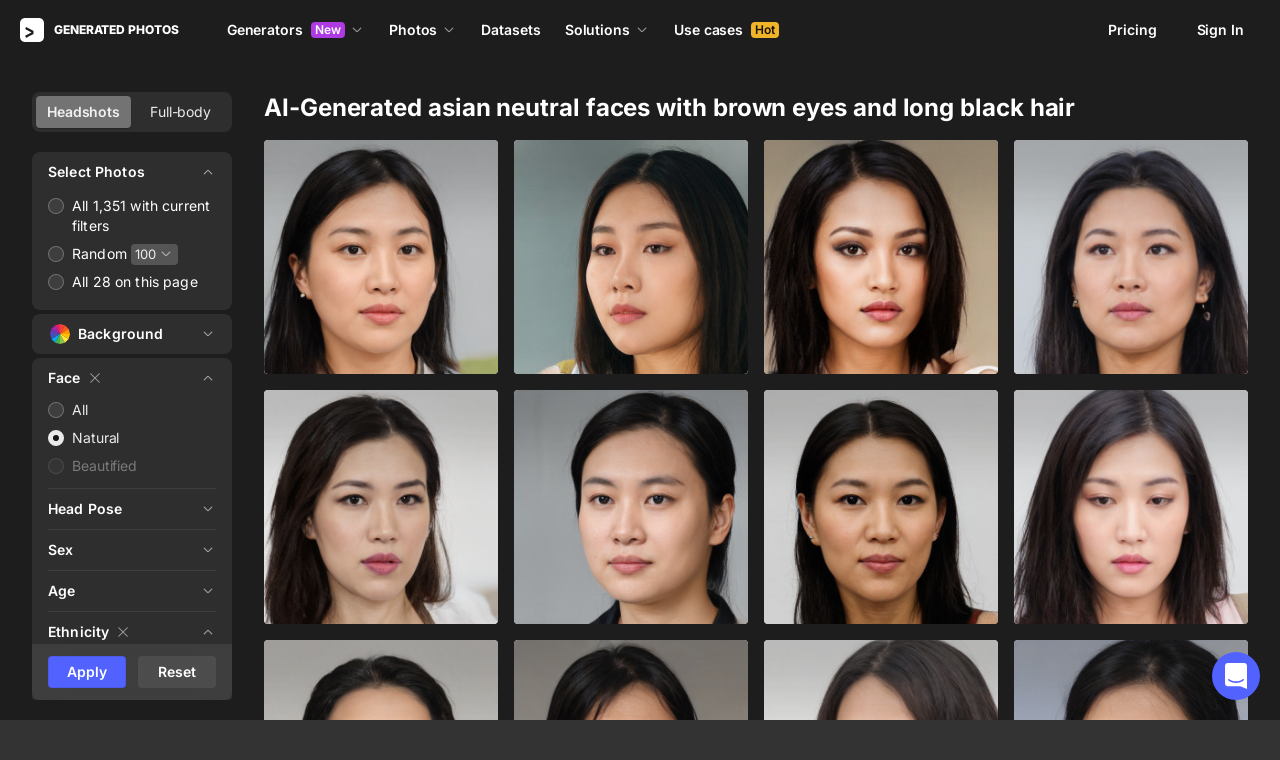

--- FILE ---
content_type: text/html;charset=UTF-8
request_url: https://generated.photos/faces/natural/brown-eyes/black-hair/long/neutral/asian-race
body_size: 226562
content:
<!doctype html>
<html lang="en" data-n-head="%7B%22lang%22:%7B%22ssr%22:%22en%22%7D%7D">
<head>
  <title>AI-Generated Asian Neutral Faces brown eyes and Long Black  hair | Generated.Photos</title><meta data-n-head="ssr" charset="utf-8"><meta data-n-head="ssr" name="viewport" content="width=device-width, initial-scale=1"><meta data-n-head="ssr" name="format-detection" content="telephone=no"><meta data-n-head="ssr" name="robots" data-hid="robots" content="noodp"><meta data-n-head="ssr" http-equiv="X-UA-Compatible" content="IE=edge, chrome=1"><meta data-n-head="ssr" name="description" data-hid="description" content="Find high-quality asian AI-generated faces for your design and business needs. Realistic, lifelike images available for immediate download. "><meta data-n-head="ssr" name="twitter:card" data-hid="twitter:card" content="summary_large_image"><meta data-n-head="ssr" name="twitter:url" data-hid="twitter:url" content="https://generated.photos/faces/natural/brown-eyes/black-hair/long/neutral/asian-race"><meta data-n-head="ssr" name="twitter:title" data-hid="twitter:title" content="AI-Generated Asian Neutral Faces brown eyes and Long Black  hair | Generated.Photos"><meta data-n-head="ssr" name="twitter:description" data-hid="twitter:description" content="Find high-quality asian AI-generated faces for your design and business needs. Realistic, lifelike images available for immediate download. "><meta data-n-head="ssr" name="twitter:image" data-hid="twitter:image" content="https://static.generated.photos/vue-static/generated-photo-og.png"><meta data-n-head="ssr" name="og:url" data-hid="og:url" content="https://generated.photos/faces/natural/brown-eyes/black-hair/long/neutral/asian-race"><meta data-n-head="ssr" name="og:title" data-hid="og:title" content="AI-Generated Asian Neutral Faces brown eyes and Long Black  hair | Generated.Photos"><meta data-n-head="ssr" name="og:description" data-hid="og:description" content="Find high-quality asian AI-generated faces for your design and business needs. Realistic, lifelike images available for immediate download. "><meta data-n-head="ssr" name="og:image" data-hid="og:image" content="https://static.generated.photos/vue-static/generated-photo-og.png"><link data-n-head="ssr" rel="icon" type="image/png" size="16" data-hid="favicon-16" href="https://static.generated.photos/vue-static/favicon.png"><link data-n-head="ssr" rel="icon" type="image/png" size="32" data-hid="favicon-32" href="https://static.generated.photos/vue-static/favicon.png"><link data-n-head="ssr" rel="canonical" href="https://generated.photos/faces/natural/asian-race/brown-eyes/black-hair/long/neutral"><link rel="modulepreload" as="script" crossorigin href="https://static.generated.photos/_nuxt/generated-photos/app.a83bdafaaab8bdace102.js"><link rel="modulepreload" as="script" crossorigin href="https://static.generated.photos/_nuxt/generated-photos/commons/app.a74fa01c878e2c3a6198.js"><link rel="modulepreload" as="script" crossorigin href="https://static.generated.photos/_nuxt/generated-photos/runtime.baad3073dfd27bb0fede.js"><link rel="modulepreload" as="script" crossorigin href="https://static.generated.photos/_nuxt/generated-photos/vendors/app.8d2e135e100f9d66f594.js"><style data-vue-ssr-id="161c297f:0,15bee852:0,253864ce:0,aefcc5ac:0,3b66eb1a:0 68a7c93e:0,4e9e990c:0,87c5bd7c:0,9cfae5c6:0,02de9c9c:0,100297c2:0,73844a3f:0,8536ab9e:0,5e699fbb:0,57f25b12:0,11f6f764:0,51b5e0fd:0,72419b09:0,5beaa7f6:0,83bb2c9e:0,13f526f4:0,ff04171c:0,2278a83f:0,b2c4175e:0,173db3f8:0,37479cd6:0,6affd43c:0,01fa554c:0,50a8160a:0,2ad15cd3:0,1a143082:0,7e372c60:0,e06bb6e8:0,084e87c7:0,437a839d:0,19fad151:0,2bb4641b:0">/*! normalize.css v8.0.1 | MIT License | github.com/necolas/normalize.css */html{-webkit-text-size-adjust:100%;line-height:1.15}body{margin:0}main{display:block}h1{font-size:2em;margin:.67em 0}hr{box-sizing:initial;height:0;overflow:visible}pre{font-family:monospace,monospace;font-size:1em}a{background-color:initial}abbr[title]{border-bottom:none;-webkit-text-decoration:underline;text-decoration:underline;-webkit-text-decoration:underline dotted;text-decoration:underline dotted}b,strong{font-weight:bolder}code,kbd,samp{font-family:monospace,monospace;font-size:1em}small{font-size:80%}sub,sup{font-size:75%;line-height:0;position:relative;vertical-align:initial}sub{bottom:-.25em}sup{top:-.5em}img{border-style:none}button,input,optgroup,select,textarea{font-family:inherit;font-size:100%;line-height:1.15;margin:0}button,input{overflow:visible}button,select{text-transform:none}[type=button],[type=reset],[type=submit],button{-webkit-appearance:button}[type=button]::-moz-focus-inner,[type=reset]::-moz-focus-inner,[type=submit]::-moz-focus-inner,button::-moz-focus-inner{border-style:none;padding:0}[type=button]:-moz-focusring,[type=reset]:-moz-focusring,[type=submit]:-moz-focusring,button:-moz-focusring{outline:1px dotted ButtonText}fieldset{padding:.35em .75em .625em}legend{box-sizing:border-box;color:inherit;display:table;max-width:100%;padding:0;white-space:normal}progress{vertical-align:initial}textarea{overflow:auto}[type=checkbox],[type=radio]{box-sizing:border-box;padding:0}[type=number]::-webkit-inner-spin-button,[type=number]::-webkit-outer-spin-button{height:auto}[type=search]{-webkit-appearance:textfield;outline-offset:-2px}[type=search]::-webkit-search-decoration{-webkit-appearance:none}::-webkit-file-upload-button{-webkit-appearance:button;font:inherit}details{display:block}summary{display:list-item}[hidden],template{display:none}
@font-face{font-display:swap;font-family:"Inter";font-style:normal;font-weight:400;src:url(https://static.generated.photos/_nuxt/generated-photos/fonts/Inter-400-1.df391b7.woff2) format("woff2")}@font-face{font-display:swap;font-family:"Inter";font-style:normal;font-weight:500;src:url(https://static.generated.photos/_nuxt/generated-photos/fonts/Inter-400-1.df391b7.woff2) format("woff2")}@font-face{font-display:swap;font-family:"Inter";font-style:normal;font-weight:600;src:url(https://static.generated.photos/_nuxt/generated-photos/fonts/Inter-400-1.df391b7.woff2) format("woff2")}@font-face{font-display:swap;font-family:"Inter";font-style:normal;font-weight:700;src:url(https://static.generated.photos/_nuxt/generated-photos/fonts/Inter-400-1.df391b7.woff2) format("woff2")}@font-face{font-display:swap;font-family:"Inter";font-style:normal;font-weight:800;src:url(https://static.generated.photos/_nuxt/generated-photos/fonts/Inter-400-1.df391b7.woff2) format("woff2")}@font-face{font-display:swap;font-family:"Inter";font-style:normal;font-weight:900;src:url(https://static.generated.photos/_nuxt/generated-photos/fonts/Inter-400-1.df391b7.woff2) format("woff2")}
.yt-lite{background-color:#000;background-position:50%;background-size:cover;contain:content;cursor:pointer;display:block;position:relative}.yt-lite:before{background-image:url([data-uri]);background-position:top;background-repeat:repeat-x;box-sizing:initial;content:"";display:block;height:60px;padding-bottom:50px;position:absolute;top:0;transition:all .2s cubic-bezier(0,0,.2,1);width:100%}.yt-lite:after{content:"";display:block;padding-bottom:56.25%}.yt-lite>iframe{height:100%;left:0;position:absolute;top:0;width:100%}.yt-lite>.lty-playbtn{background-color:initial;background-image:url('data:image/svg+xml;utf8,<svg xmlns="http://www.w3.org/2000/svg" viewBox="0 0 68 48"><path d="M66.52 7.74c-.78-2.93-2.49-5.41-5.42-6.19C55.79.13 34 0 34 0S12.21.13 6.9 1.55c-2.93.78-4.63 3.26-5.42 6.19C.06 13.05 0 24 0 24s.06 10.95 1.48 16.26c.78 2.93 2.49 5.41 5.42 6.19C12.21 47.87 34 48 34 48s21.79-.13 27.1-1.55c2.93-.78 4.64-3.26 5.42-6.19C67.94 34.95 68 24 68 24s-.06-10.95-1.48-16.26z" fill="red"/><path d="M45 24 27 14v20" fill="white"/></svg>');border:none;cursor:pointer;display:block;filter:grayscale(100%);height:48px;left:50%;position:absolute;top:50%;transform:translate3d(-50%,-50%,0);transition:filter .2s cubic-bezier(0,0,.2,1);width:68px;z-index:1}.yt-lite:focus-within>.lty-playbtn,.yt-lite:hover>.lty-playbtn{filter:none}.yt-lite.lyt-activated{cursor:inherit}.yt-lite.lyt-activated:before,.yt-lite.lyt-activated>.lty-playbtn{opacity:0;pointer-events:none}
.intercom-cta[data-v-1dc5c933]{align-items:center;background:#1fb141;border:none;border-radius:50%;bottom:20px;box-shadow:0 1px 6px 0 #0000000f,0 2px 32px 0 #00000029;cursor:pointer;display:flex;height:3rem;justify-content:center;position:fixed;right:20px;width:3rem;z-index:2147483000}.with-corner-ad[data-v-1dc5c933]{right:240px}
code[class*=language-],pre[class*=language-]{color:#c5c8c6;direction:ltr;font-family:Inconsolata,Monaco,Consolas,"Courier New",Courier,monospace;-webkit-hyphens:none;hyphens:none;line-height:1.5;tab-size:4;text-align:left;text-shadow:0 1px #0000004d;white-space:pre;word-break:normal;word-spacing:normal}pre[class*=language-]{border-radius:.3em;margin:.5em 0;overflow:auto;padding:1em}:not(pre)>code[class*=language-],pre[class*=language-]{background:#1d1f21}:not(pre)>code[class*=language-]{border-radius:.3em;padding:.1em}.token.cdata,.token.comment,.token.doctype,.token.prolog{color:#7c7c7c}.token.punctuation{color:#c5c8c6}.namespace{opacity:.7}.token.keyword,.token.property,.token.tag{color:#96cbfe}.token.class-name{color:#ffffb6;-webkit-text-decoration:underline;text-decoration:underline}.token.boolean,.token.constant{color:#9c9}.token.deleted,.token.symbol{color:#f92672}.token.number{color:#ff73fd}.token.attr-name,.token.builtin,.token.char,.token.inserted,.token.selector,.token.string{color:#a8ff60}.token.variable{color:#c6c5fe}.token.operator{color:#ededed}.token.entity{color:#ffffb6}.token.url{color:#96cbfe}.language-css .token.string,.style .token.string{color:#87c38a}.token.atrule,.token.attr-value{color:#f9ee98}.token.function{color:#dad085}.token.regex{color:#e9c062}.token.important{color:#fd971f}.token.bold,.token.important{font-weight:700}.token.italic{font-style:italic}.token.entity{cursor:help}.nuxt-progress{background-color:#5162ff;height:2px;left:0;opacity:1;position:fixed;right:0;top:0;transition:width .1s,opacity .4s;width:0;z-index:999999}.nuxt-progress.nuxt-progress-notransition{transition:none}.nuxt-progress-failed{background-color:red}
@keyframes spin-60d78989{0%{transform:rotate(0)}to{transform:rotate(1turn)}}.generated-photos[data-v-60d78989]{background-color:#1d1d1d;color:#fff;display:grid;font-size:14px;grid-template-columns:100%;grid-template-rows:auto 1fr auto;line-height:20px;min-height:100vh;min-height:calc(var(--vh, 1vh)*100)}.generated-photos header[data-v-60d78989]{transition:none}.generated-photos--has-transparent-header header[data-v-60d78989]{background:#0000}.generated-humans-landing[data-v-60d78989]{background-color:#111}
:root{--c-white:#fff;--c-transparent-black_100:#00000008;--c-transparent-black_200:#00000014;--c-transparent-black_300:#00000026;--c-transparent-black_400:#00000042;--c-transparent-black_500:#0006;--c-transparent-black_600:#0000008c;--c-transparent-black_700:#000000b3;--c-transparent-black_800:#000c;--c-transparent-black_900:#000000e6;--c-black_100:#f7f7f7;--c-black_200:#ebebeb;--c-black_300:#d9d9d9;--c-black_400:#bdbdbd;--c-black_500:#999;--c-black_600:#737373;--c-black_700:#4d4d4d;--c-black_800:#333;--c-black_900:#1a1a1a;--c-green_100:#e7f9eb;--c-green_200:#c3efcd;--c-green_300:#88dd9f;--c-green_400:#47d16c;--c-green_500:#1fb141;--c-green_600:#189a2e;--c-green_700:#0d731e;--c-green_800:#085e16;--c-green_900:#04490f;--c-red_100:#ffe3e3;--c-red_200:#ffbdbd;--c-red_300:#ff9b9b;--c-red_400:#f86a6a;--c-red_500:#ef4e4e;--c-red_600:#e12d39;--c-red_700:#cf1124;--c-red_800:#ab091e;--c-red_900:#8a041a;--c-yellow_100:#fffbea;--c-yellow_200:#fff3c4;--c-yellow_300:#fce588;--c-yellow_400:#fadb5f;--c-yellow_500:#f7c948;--c-yellow_600:#f0b429;--c-yellow_700:#de911d;--c-yellow_800:#cb6e17;--c-yellow_900:#b44d12;--c-blue_100:#e6f6ff;--c-blue_200:#bae3ff;--c-blue_300:#7cc4fa;--c-blue_400:#47a3f3;--c-blue_500:#2186eb;--c-blue_600:#0967d2;--c-blue_700:#0552b5;--c-blue_800:#03449e;--c-blue_900:#01337d;--c-body:var(--c-white);--c-text:var(--c-black_900);--spacer-2xs:0.25rem;--spacer-xs:0.5rem;--spacer-sm:1rem;--spacer-base:1.5rem;--spacer-lg:2rem;--spacer-xl:2.5rem;--spacer-2xl:5rem;--spacer-3xl:10rem;--font-family-primary:"Roboto",serif;--font-family-secondary:"Raleway",sans-serif;--font-family-legacy:"Inter",sans-serif;--font-light:300;--font-normal:400;--font-medium:500;--font-semibold:600;--font-bold:700;--font-extra-bold:800;--font-extra-extra-bold:900;--font-2xs:0.625rem;--font-xs:0.75rem;--font-sm:0.875rem;--font-base:1rem;--font-lg:1.125rem;--font-xl:1.5rem;--h1-font-size:2rem;--h2-font-size:1.5rem;--h3-font-size:1rem;--h4-font-size:0.875rem;--h5-font-size:0.75rem;--h6-font-size:0.75rem;--h1-line-height:40px;--h2-line-height:32px;--h3-line-height:24px;--h4-line-height:20px;--p-line-height:24px;--ui-14-line-height:20px}@media(min-width:1024px){:root{--h1-font-size:2.5rem;--h2-font-size:1.5rem;--h3-font-size:1.125rem;--h4-font-size:0.875rem;--h1-line-height:48px}}:root{--height-scroll-wrap:100%;--scroll-width:8px;--scroll-color-thumb-default:#00000026;--scroll-color-thumb-hover:#00000042;--scroll-color-thumb-active:#0006;--scroll-color-track-default:#0000;--scroll-color-track-hover:#0000;--scroll-color-track-active:#0000;--scroll-border-radius-thumb:4px;--scroll-border-radius-track:4px;--scroll-auto-hide:visible}.i8-scroll{height:100%;height:var(--height-scroll-wrap);overflow:auto;scrollbar-color:#00000026 #0000;scrollbar-color:var(--scroll-color-thumb-default) var(--scroll-color-track-default);scrollbar-width:8px;scrollbar-width:var(--scroll-width)}.i8-scroll::-webkit-scrollbar{width:10px;width:calc(var(--scroll-width) + 2px)}.i8-scroll::-webkit-scrollbar-thumb,.i8-scroll::-webkit-scrollbar-track{visibility:visible;visibility:var(--scroll-auto-hide)}.i8-scroll:hover::-webkit-scrollbar-thumb,.i8-scroll:hover::-webkit-scrollbar-track{visibility:visible}.i8-scroll::-webkit-scrollbar-thumb{background-clip:padding-box;background-color:#00000026;background-color:var(--scroll-color-thumb-default);border:2px solid #0000;border-radius:4px;border-radius:var(--scroll-border-radius-thumb)}.i8-scroll::-webkit-scrollbar-thumb:hover{background-color:#00000042;background-color:var(--scroll-color-thumb-hover)}.i8-scroll::-webkit-scrollbar-thumb:active{background-color:#0006;background-color:var(--scroll-color-thumb-active)}.i8-scroll::-webkit-scrollbar-track{background-color:#0000;background-color:var(--scroll-color-track-default);border-radius:4px;border-radius:var(--scroll-border-radius-track)}.i8-scroll::-webkit-scrollbar-track:hover{background-color:#0000;background-color:var(--scroll-color-track-hover)}.i8-scroll::-webkit-scrollbar-track:active{background-color:#0000;background-color:var(--scroll-color-track-active)}h1,h2,h3,h4,h5{margin:0;padding:0}.header2,.header3,.header4{font-weight:700}.header1{font-size:32px;line-height:40px}@media(min-width:450px){.header1{font-size:40px;line-height:48px}}.header2{font-size:24px;line-height:32px}.header3{font-size:18px;line-height:24px}.header4{font-size:14px;line-height:24px}.light{font-weight:300}.normal{font-weight:400}.semi-bold{font-weight:600}.bold{font-weight:700}.extra-bold{font-weight:800}.black{font-weight:900}.slide-in-out-enter-active{transition:all .3s ease}.slide-in-out-leave-active{transition:all .4s ease}.slide-in-out-enter,.slide-in-out-leave-to{transform:translateY(500px)}.fade-enter-active,.fade-leave-active{transition:opacity .4s ease}.fade-enter,.fade-leave-to{opacity:0}.fade-slow-enter-active,.fade-slow-leave-active{transition:opacity 3s ease}.fade-slow-enter,.fade-slow-leave-to{opacity:0}.scale-enter-active,.scale-leave-active{transition:all .2s ease}.scale-enter,.scale-leave-to{opacity:0;transform:scale(.97)}@keyframes fadeIn{0%{opacity:0}to{opacity:1}}.fast-fade-enter-active,.fast-fade-leave-active{transition:all .1s ease-out}.fast-fade-enter,.fast-fade-leave-to{opacity:0}@media(max-width:670px){.action-bar-animation-enter-active,.processing-bar-animation-enter-active{opacity:1;transition:all .2s ease-out}.action-bar-animation-enter-active{transform:translateX(-50%) translateY(0)}.action-bar-animation-leave-active,.processing-bar-animation-leave-active{transition:all .1s ease-out}.action-bar-animation-enter,.processing-bar-animation-enter{opacity:0}.action-bar-animation-enter{transform:translateX(-50%) translateY(8px)!important}.action-bar-animation-leave-to,.processing-bar-animation-leave-to{opacity:0}.processing-bar-animation-enter-active{transform:translate(-50%,-16px)}.processing-bar-animation-enter{transform:translate(-50%,-8px)!important}}.dropdown--active .dropdown-trigger{background:#ffffff2e!important}.dropdown__human-generator{border-bottom:initial}.dropdown__human-generator .dropdown-item{padding:4px 8px!important}.dropdown__human-generator .dropdown-item.selected,.dropdown__human-generator .dropdown-item:hover{background:#ffffff0a!important}.dropdown__human-generator .dropdown-item .icon{display:none}.dropdown__human-generator .dropdown-item.selected .icon{display:block}.dropdown__human-generator .dropdown-list{border:1px solid #ffffff14;box-shadow:0 0 1px #6060604f,0 12px 24px -6px #60606026;height:340px;padding:8px!important;top:calc(100% + 8px);width:100%}.dropdown__human-generator .dropdown-trigger{align-items:center;background:#ffffff14;border-radius:4px;display:flex;height:40px;justify-content:space-between;padding:10px 12px 10px 16px;transition:all .2s ease-out;width:100%}.dropdown__human-generator .dropdown-trigger:hover{background:#ffffff24}.dropdown__human-generator .dropdown-trigger:active,.dropdown__human-generator .dropdown-trigger:focus{background:#ffffff2e}.dropdown__human-generator .dropdown-trigger:after{display:none}.dropdown__in-header{border-bottom:initial!important}@media(max-width:1064px){.dropdown__in-header{padding:5px 11px}}.dropdown__in-header .dropdown-item{border-radius:4px;font-size:14px!important;font-weight:400;letter-spacing:-.084px!important;line-height:20px!important;padding:4px 8px}.dropdown__in-header .dropdown-item.selected,.dropdown__in-header .dropdown-item:hover{background:#ffffff08!important}.dropdown__in-header .dropdown-item .icon{display:none}.dropdown__in-header .dropdown-list{background:#272727!important;border-radius:4px;height:auto;left:-12px!important;min-width:208px!important;padding:8px!important;top:calc(100% + 14px)!important;width:100%}@media(max-width:1064px){.dropdown__in-header .dropdown-list{background:#0000 none repeat 0 0/auto auto padding-box border-box scroll!important;background:initial!important;border-left:1px solid;border-radius:0!important;margin-left:13px;margin-top:4px;min-width:0!important;min-width:auto!important;padding:0 0 0 6px!important;position:relative!important;width:100%}}.dropdown__in-header .dropdown-trigger{align-items:center;background:#0000 none repeat 0 0/auto auto padding-box border-box scroll!important;background:initial!important;border-bottom:initial;border-radius:4px;display:flex;font-weight:600;height:20px;justify-content:space-between;letter-spacing:-.084px;line-height:20px;padding:0;transition:all .2s ease-out;width:100%}@media(max-width:1064px){.dropdown__in-header .dropdown-trigger{font-weight:400}}.dropdown__in-header .dropdown-trigger:after{display:none}.dropdown__in-header .dropdown-trigger:hover{background:#ffffff14}.dropdown__in-header .dropdown-trigger .arrow{margin:0}.dropdown__in-header .dropdown-trigger__text{margin-right:4px}.tooltip{background:#1a1a1a;border-radius:4px;color:#fff;font-size:14px;font-weight:400;letter-spacing:-.006em;line-height:20px;padding:4px 12px;pointer-events:none;-webkit-user-select:none;user-select:none;z-index:9999}.tooltip .tooltip-inner{text-align:left}.tooltip--hide{display:none}.tooltip:after{border-color:#1a1a1a #0000 #0000;border-style:solid;border-width:8px 8px 0;content:"";display:block;left:50%;position:absolute;top:-3px;transform:translateX(-50%) rotate(-180deg)}.tooltip--default{top:8px!important}.tooltip--reset{left:234px!important}.tooltip--info{left:238px!important}.tooltip--pose{background:#4d4d4d;border-radius:4px;left:0;top:7px!important}.tooltip--pose:after{border-color:#4d4d4d #0000 #0000;top:-6px}.tooltip--info,.tooltip--reset{max-width:207px}.tooltip--info:after,.tooltip--reset:after{left:-3px;top:calc(50% - 3px);transform:translateX(-50%) rotate(-270deg)}@keyframes slideToLeft{0%{margin-left:8px}to{margin-left:0}}.tooltip--seed{max-width:293px;top:-13px!important}.tooltip--seed:after{bottom:-7px;top:auto;transform:translateX(-50%) rotate(0)}.tooltip--another-face-upload,.tooltip--another-pose-upload{max-width:186px!important;top:10px!important}.tooltip--another-face-upload:after,.tooltip--another-pose-upload:after{bottom:auto;top:-6px;transform:rotate(180deg)}.tooltip--another-face-upload .tooltip-inner,.tooltip--another-pose-upload .tooltip-inner{text-align:center}.tooltip--another-pose-upload{left:0!important}.tooltip--another-pose-upload:after{left:calc(50% - 6px)}.tooltip--another-face-upload{left:72px!important}.tooltip--another-face-upload:after{left:42px}.custom-scroll{overflow-y:scroll}@media(min-width:769px){.custom-scroll{scrollbar-color:#00000014;scrollbar-width:thin}.custom-scroll::-webkit-scrollbar{height:6px;width:6px}.custom-scroll::-webkit-scrollbar-thumb{background-color:#00000014;border-radius:6px}}.i8-scroll{--scroll-auto-hide:hidden;overflow-y:scroll;scrollbar-width:none}.i8-scroll::-webkit-scrollbar{display:none}.button,button{align-items:center;border-radius:4px;cursor:pointer;display:flex;font-family:inherit;font-size:14px;font-weight:600;height:40px;justify-content:center;letter-spacing:-.006em;line-height:24px;outline:none;padding:7px 16px;position:relative;text-align:center;-webkit-text-decoration:none;text-decoration:none;transition:all .2s ease-out;white-space:nowrap}.button:disabled,button:disabled{cursor:default;opacity:.5}.button.is-loading,button.is-loading{color:#0000;pointer-events:none}.button i,button i{margin-left:8px}.button i svg,button i svg{fill:currentColor;height:10px;width:10px}.button .icon--left,button .icon--left{margin-right:6px}.button-purple{background:#5162ff;border:1px solid #5162ff;color:#fff;-webkit-user-select:none;user-select:none}.button-purple:hover:not(:disabled){background:#4c5be8;border-color:#4c5be8}.button-purple:active:not(:disabled),.button-purple:focus:not(:disabled){background:#3347ff!important;border-color:#3347ff}.button-purple.is-loading{background:#ffffff0a;border:1px solid #ffffff14}.button-purple.is-loading:after{animation:spin 1s ease infinite;border:3px solid #0000;border-radius:50%;border-top-color:#fff6;content:"";height:18px;left:calc(50% - 9px);position:absolute;top:calc(50% - 9px);width:18px}.button-purple.is-loading .icon{display:none}.button-disabled{background:#272727;color:#fff;cursor:auto;opacity:.5}.button-white{background:#fff;border:1px solid #2222221a;color:#333;-webkit-user-select:none;user-select:none}.button-white:hover:not(:disabled){background:#aeaeae;border:1px solid #2222221a;color:#333}.button-white:active:not(:disabled),.button-white:focus:not(:disabled){background:gray!important;border:1px solid #767676!important}.button-white.is-loading:after{animation:spin 1s ease infinite;border:2px solid #0000;border-radius:50%;border-top-color:#fff6;content:"";height:18px;left:calc(50% - 9px);position:absolute;top:calc(50% - 9px);width:18px}.button-white-outline{background:none;background:#ffffff0a;border:1px solid #ffffff14;border-radius:4px;color:#fff}.button-white-outline:hover:not(:disabled){background:#ffffff14}.button-white-outline.is-loading:after{animation:spin 1s ease infinite;border:3px solid #0000;border-radius:50%;border-top-color:#fff6;content:"";height:18px;left:calc(50% - 9px);position:absolute;top:calc(50% - 9px);width:18px}.button-white-outline:active:not(:disabled),.button-white-outline:focus:not(:disabled){background:#ffffff26}.button-white-outline:disabled{background:#ffffff0a;color:#fff6}.button-poll{background:#ffffff26;border:1px solid #f7f7f726;color:#fff}.button-poll:hover:not(:disabled){background:#f0f0f026;border-color:#e6e6e626}.modal-close{align-items:center;background-color:#fff;border:1px solid #00000014;border-radius:50%;cursor:pointer;display:flex;height:44px;justify-content:center;min-height:44px;position:absolute;right:-68px;top:0;width:44px;z-index:15}.modal-close>svg{height:24px;width:24px}.modal-close:hover{opacity:1}.modal-close:active{transform:scale(.97)}@media(max-width:400px){.modal-close{height:32px;min-height:32px;width:32px}}.modal-close ::v-deep svg{display:block;height:24px;width:24px}.app-popup .app-popup-content{margin-right:0!important;min-width:130px}a.modal-link{color:#5162ff;font-size:14px;line-height:18px;text-decoration:underline;-webkit-text-decoration:underline #5162ff40;text-decoration:underline #5162ff40;text-underline-position:under;transition:all .2s ease-out}a.modal-link:active,a.modal-link:focus,a.modal-link:hover{text-decoration:underline;-webkit-text-decoration:underline #5162ff;text-decoration:underline #5162ff}.overlay{background-color:#111111e6!important;z-index:9999!important}.overlay,.overlay[data-modal=video]{height:100vh!important;height:calc(var(--vh, 1vh)*100)!important}.overlay .app-modal{background:#272727!important;border-radius:4px!important;box-shadow:none!important;color:#fff!important}.app-modal-container.is-scrollable{max-height:100%!important;max-width:100%!important;overflow-y:visible!important;overflow-y:initial!important}.face-generator-page{color:#fff}.face-generator-page .link{border-bottom:1px solid #ffffff42;color:#fff;cursor:pointer;-webkit-text-decoration:none;text-decoration:none;transition:all .2s ease-out}.face-generator-page .link:hover{border-bottom-color:#fff9}.face-generator-page .link :focus,.face-generator-page .link:active{border-bottom-color:#fff}.anonymizer-page .link,.face-generator-landing-page .link{border-bottom:1px solid #5162ff40;color:#5162ff;cursor:pointer;display:inline-block;letter-spacing:.01em;-webkit-text-decoration:none;text-decoration:none}.anonymizer-page .link:hover,.face-generator-landing-page .link:hover{border-color:#5162ff}.anonymizer-page .faq ul,.face-generator-landing-page .faq ul{margin-bottom:0;margin-top:16px;padding-left:16px}.anonymizer-page .faq ul li:not(:last-of-type),.face-generator-landing-page .faq ul li:not(:last-of-type){margin-bottom:16px}.info-page~footer{padding-top:30px}@media(min-width:1170px){.info-page~footer{padding-top:50px}}.face-generator-landing-page{-webkit-font-smoothing:antialiased;font-size:24px;font-weight:500;line-height:34px;text-rendering:optimizeLegibility}@media(max-width:450px){.face-generator-landing-page{font-size:16px;line-height:24px}}.face-generator-landing-page .container{margin-left:auto;margin-right:auto;max-width:1264px;padding:0 40px;position:relative;width:100%}@media(max-width:480px){.face-generator-landing-page .container{padding:0 20px}}.face-generator-landing-page h2{font-size:32px;font-weight:900;letter-spacing:-.5px;line-height:40px}.info-page{background-color:#fff;color:#1d1d1d;padding-bottom:70px;padding-top:70px}.info-page .container{margin:auto;max-width:772px;width:100%}@media(max-width:772px){.info-page .container{padding:20px}}.info-page .lead{font-size:18px;font-weight:400;letter-spacing:.01em;line-height:30px}.info-page hr{border:1px solid #1d1d1d1a;display:block;margin-bottom:2rem;margin-top:2rem}.info-page a{border-bottom:1px solid #1d1d1d;color:#1d1d1d;-webkit-text-decoration:none;text-decoration:none}.info-page h1{font-size:42px;line-height:50px;margin-bottom:20px;margin-top:0}.info-page h2{font-size:17px;margin-bottom:10px;padding-top:10px}.info-page h2,.info-page h5{font-weight:800;letter-spacing:.01em;line-height:22px}.info-page h5{font-size:14px;margin-bottom:15px;margin-top:0}.info-page p{margin-bottom:20px;margin-top:0}.info-page ul{list-style:none;margin:0 0 15px;padding-left:0}.info-page ul li:not(:last-child){margin-bottom:15px}.info-page ul li:before{color:#1d1d1d80;content:"·";margin-right:10px}.info-page img{height:auto;max-width:100%}.info-page .media-block{margin:50px 0}.info-page .media-block.has-fullwidth img{max-width:1300px;width:100%}.info-page .media-block img{display:block;margin:auto;max-width:100%}.info-page .media-block .media-caption{color:#1d1d1d80;font-size:14px;letter-spacing:.01em;line-height:22px;padding-top:15px}.intercom-namespace--hidden{display:none}.intercom-cta{background:#5162ff!important;box-shadow:none!important}@media(max-width:670px){.has-generator-stage .intercom-app{color:blue}.has-generator-stage .intercom-app>div:first-child{z-index:9999999999}}@media(max-width:670px)and (min-width:460px){.has-generator-stage .intercom-app>div:first-child{bottom:79px;height:min(704px,100% - 92px);right:74px;top:12px;width:calc(100vw - 86px)}}@media(max-width:670px){.has-generator-stage .intercom-app>div:nth-child(2){bottom:200px;right:17px}}.menu-dropdown{position:relative}.menu-dropdown__divider{background:#ffffff14;height:1px!important;margin:7px 4px 8px!important;padding:0 4px!important;width:calc(100% - 8px)}.menu-dropdown__options{background:#4d4d4d;border-radius:8px;box-shadow:0 12px 24px -6px #00000026,0 0 1px 0 #0000004f;padding:4px 4px 0;position:absolute;right:0;top:48px;width:260px;z-index:1}@media(max-width:670px){.menu-dropdown__options{top:53px}}.menu-dropdown__option{align-items:center;border-radius:4px;cursor:pointer;display:flex;height:32px;margin-bottom:4px;padding:4px 8px;transition:all .2s ease-out;-webkit-user-select:none;user-select:none}.menu-dropdown__option:hover{background:#ffffff14}.menu-dropdown__option:active,.menu-dropdown__option:focus{background:#ffffff26}.menu-dropdown__option-icon{height:16px;margin-right:8px;width:16px}.menu-dropdown__option--dimmed{opacity:.5}.menu-dropdown__option-text{overflow:hidden;text-overflow:ellipsis}body{-webkit-font-smoothing:antialiased;-moz-osx-font-smoothing:grayscale;background-color:#333;color:#fff;font-family:"Inter","Helvetica Neue","Arial",sans-serif!important;font-family:-apple-system,BlinkMacSystemFont,"San Francisco","HelveticaNeue-Light","Helvetica Neue Light","Helvetica Neue","Segoe UI","Fira Sans",Roboto,Oxygen,Ubuntu,"Droid Sans","Arial",sans-serif;font-size:14px;font-weight:400;letter-spacing:-.084px;line-height:20px;margin:0;overflow-y:scroll;padding:0;text-rendering:optimizeLegibility}body.has-generator-stage{overflow:hidden}body.has-generator-stage .Vue-Toastification__container{bottom:auto;left:0;margin:0;top:100vh;top:calc(var(--vh, 1vh)*100);transform:translateY(calc(-100% - 16px));width:100vw}body.has-generator-stage .Vue-Toastification__toast{background:#1a1a1a;border-radius:6px;box-shadow:0 12px 24px -6px #60606026,0 0 1px 0 #6060604f;margin:0 auto;max-width:calc(100% - 32px);min-height:0;min-height:auto;min-width:264px;padding:12px 48px 12px 16px;width:-moz-fit-content;width:fit-content}.link{border-bottom:none;color:#fff;cursor:pointer;font-size:14px;line-height:18px;overflow:hidden;text-decoration:underline;-webkit-text-decoration:underline solid #ffffff26;text-decoration:underline solid #ffffff26;-webkit-text-decoration:1px underline #ffffff26;text-decoration:1px underline #ffffff26;text-decoration-thickness:1px;text-overflow:ellipsis;text-underline-position:under;transition:all .2s ease-out;white-space:nowrap}.link:hover{text-decoration:underline;-webkit-text-decoration:underline solid #ffffffb3;text-decoration:underline solid #ffffffb3;-webkit-text-decoration:1px underline #ffffffb3;text-decoration:1px underline #ffffffb3;text-decoration-thickness:1px}.link:active,.link:focus{text-decoration:underline;-webkit-text-decoration:underline solid #fff;text-decoration:underline solid #fff;-webkit-text-decoration:1px underline #fff;text-decoration:1px underline #fff;text-decoration-thickness:1px}.link:visited{color:inherit}.no-link{text-decoration:none;text-decoration:initial}*,:after,:before{box-sizing:border-box}:focus{outline:none}code,kbd,pre,samp{font-family:SFMono-Regular,Menlo,Monaco,Consolas,"Liberation Mono","Courier New",monospace;font-size:1em}.main-content{grid-gap:32px;display:grid;grid-template-columns:200px 1fr;padding:0 15px}@media(max-width:768px){.main-content{grid-gap:16px;grid-template-columns:1fr}}.container{margin:auto;max-width:1224px;padding-left:32px;padding-right:32px;width:100%}@media(max-width:480px){.container{max-width:none;padding:0 20px}}.text-center{text-align:center}.form-group label,.form-input{display:block}.form-input{background:#ffffff0a;border:1px solid #0000;border-radius:4px;color:#fff;font-family:inherit;font-size:14px;line-height:20px;padding:10px 14px;transition:all .2s ease-out;width:100%}.form-input:hover{border-color:#ffffff4d}.form-input:focus{border-color:#ffffff80}.form-input:disabled{border-color:#0000;opacity:.5}.header1{font-size:42px;font-weight:900;line-height:50px;margin:0;text-align:center}@media(max-width:960px){.header1{font-size:32px;line-height:40px}}.video-responsive{height:0;padding-top:56.25%;position:relative}.video-responsive iframe{border:0}.video-responsive iframe,.video-responsive video{height:100%;left:0;position:absolute;top:0;width:100%}.cookies-widget{box-shadow:0 -2px 20px 3px #0003;z-index:9999!important}@media(max-width:640px){.cookies-widget{bottom:8px!important}}@media(max-width:360px){.cookies-widget{max-width:calc(100% - 16px)!important}}input[type=email]::placeholder,input[type=text]::placeholder,textarea::placeholder{color:#ffffff8c}.has-pseudo-scroll{padding-right:17px;padding-right:var(--width-scrollbar,17px)}.has-pseudo-scroll:after{background:#00000026;bottom:0;content:"";display:block;position:fixed;right:0;top:0;width:17px;width:var(--width-scrollbar,17px)}@keyframes spin{0%{transform:rotate(0)}to{transform:rotate(1turn)}}
@keyframes spin-14d673a1{0%{transform:rotate(0)}to{transform:rotate(1turn)}}header[data-v-14d673a1]{background:#1d1d1d;transition:background-color .3s ease-in-out;z-index:100}header.has-sticky[data-v-14d673a1]{position:sticky;top:0}.filters-trigger[data-v-14d673a1]{background-color:initial;border:0;color:#fff;cursor:pointer;display:none;height:20px;padding:2px;width:20px}.filters-trigger[data-v-14d673a1] svg{fill:currentColor;display:block}@media(max-width:1064px){.filters-trigger[data-v-14d673a1]{display:block}}.cart[data-v-14d673a1]{align-items:center;display:flex;justify-content:center;padding:9px 20px}.cart .cart-counter[data-v-14d673a1]{background:#ff5959;border-radius:100px;color:#fff;font-size:10px;font-weight:500;line-height:12px;margin-left:5px;padding:2px 7px}.cart .icon[data-v-14d673a1]{margin-right:7px}@media(max-width:1064px){.cart[data-v-14d673a1]{background-color:initial;border:none;color:#fff;font-size:14px;font-weight:400;justify-content:flex-start;line-height:22px;padding:5px 11px;width:100%}.cart .icon[data-v-14d673a1]{display:none}}.gamburger[data-v-14d673a1]{background-color:initial;border:0;cursor:pointer;display:none;height:20px;margin-left:auto;padding:0 2px;position:relative;z-index:3}@media(max-width:1064px){.gamburger[data-v-14d673a1]{display:block}}.gamburger .gamburger-line[data-v-14d673a1]{background-color:#fff;content:"";display:block;height:2px;position:relative;transition:all .25s ease;width:24px}.gamburger .gamburger-line[data-v-14d673a1]:first-child{top:-5px}.gamburger .gamburger-line[data-v-14d673a1]:last-child{top:5px}.gamburger.is-active .gamburger-line[data-v-14d673a1]:first-child{transform:rotate(45deg) translate(5px,5px)}.gamburger.is-active .gamburger-line[data-v-14d673a1]:last-child{transform:rotate(-45deg) translate(5px,-5px)}.gamburger.is-active .gamburger-line[data-v-14d673a1]:nth-child(2){opacity:0}.header-wrap[data-v-14d673a1]{align-items:center;display:flex;height:60px;padding:0 20px}@media(min-width:850px){.header-wrap[data-v-14d673a1]{flex-wrap:nowrap}}.header-right[data-v-14d673a1]{align-items:center;display:flex;width:100%}@media(max-width:1064px){.header-right[data-v-14d673a1]{margin-left:auto}}.logo[data-v-14d673a1]{align-items:center;color:#fff;display:flex;position:relative;-webkit-text-decoration:none;text-decoration:none;z-index:1}.logo .logo-icon[data-v-14d673a1]{flex-shrink:0;height:24px;width:24px}.logo .logo-title[data-v-14d673a1]{font-size:12px;font-weight:800;margin-left:10px;text-transform:uppercase;white-space:nowrap}.nav-overlay[data-v-14d673a1]{background-color:#000000b3;bottom:0;left:0;position:fixed;right:0;top:0;z-index:1}@media(min-width:1064px){.nav-overlay[data-v-14d673a1]{display:none}}.fade-nav-enter-active[data-v-14d673a1],.fade-nav-leave-active[data-v-14d673a1]{transition:opacity .25s linear}.fade-nav-enter[data-v-14d673a1],.fade-nav-leave-to[data-v-14d673a1]{opacity:0}.nav[data-v-14d673a1]{background:#1d1d1d;position:absolute;z-index:1}@media(max-width:1064px){.nav[data-v-14d673a1]{border-radius:4px;display:none;min-width:160px;overflow:hidden;right:15px;top:60px}.nav.is-show[data-v-14d673a1]{display:block}}@media(min-width:1064px){.nav[data-v-14d673a1]{background:#0000;padding:0;position:static;width:auto;width:100%}}.nav .nav-list[data-v-14d673a1]{list-style:none;margin:0;padding-left:0;width:100%}.nav .nav-list li[data-v-14d673a1]{padding:0!important}.nav .nav-list li>a[data-v-14d673a1]{padding:6px 12px}@media(max-width:1064px){.nav .nav-list li[data-v-14d673a1] .dropdown{padding:0!important}}.nav .nav-list li[data-v-14d673a1] .dropdown--faces .dropdown-list,.nav .nav-list li[data-v-14d673a1] .dropdown--photos .dropdown-list{width:260px}.nav .nav-list li[data-v-14d673a1] .dropdown-trigger{height:auto;padding:6px 12px}.nav .nav-list li[data-v-14d673a1] .dropdown-list{left:0!important;top:calc(100% + 8px)!important}@media(max-width:1064px){.nav .nav-list li[data-v-14d673a1] .dropdown-list{margin-bottom:8px}}.nav .nav-list li[data-v-14d673a1]:not(.right){background-color:initial;border-radius:4px;float:left;padding:6px 12px}.nav .nav-list li:not(.right) .icon[data-v-14d673a1]{display:inline-block;height:20px;margin-left:6px;padding-bottom:2px;vertical-align:middle;width:16px}.nav .nav-list li[data-v-14d673a1]:not(.right):hover{background-color:#ffffff0a}.nav .nav-list li[data-v-14d673a1]:not(.right):active,.nav .nav-list li[data-v-14d673a1]:not(.right):focus{background-color:#ffffff14}.nav .nav-list li[data-v-14d673a1]:not(.right) .dropdown--opened .dropdown-trigger{background:#ffffff14!important}@media(max-width:1064px){.nav .nav-list li[data-v-14d673a1]:not(.right){clear:both;padding:0}}.nav .nav-list li.right[data-v-14d673a1] button{height:32px;padding:5px 16px}@media(max-width:1064px){.nav .nav-list li.right[data-v-14d673a1] button{border:none;font-weight:400;margin-left:11px;padding:4px 0}.nav .nav-list li.right[data-v-14d673a1] button:last-child{margin-left:0;padding-left:12px}}@media(max-width:1064px){.nav .nav-list li.right[data-v-14d673a1] button{background:#0000;color:#fff;height:30px;justify-content:flex-start}.nav .nav-list li.right[data-v-14d673a1] button:hover{background-color:#ffffff0a}.nav .nav-list li.right[data-v-14d673a1] button:active,.nav .nav-list li.right[data-v-14d673a1] button:focus{background-color:#ffffff14}}.nav .nav-list li.right.cart[data-v-14d673a1]{padding:0}@media(max-width:1064px){.nav .nav-list li.right.cart[data-v-14d673a1]{margin:4px 0;padding:0;width:100%}.nav .nav-list li.right.cart[data-v-14d673a1] button{width:100%}}.nav .nav-list li.right.auth-popup[data-v-14d673a1]{margin-left:12px}@media(max-width:1064px){.nav .nav-list li.right.auth-popup[data-v-14d673a1]{margin-left:0}}@media(min-width:1064px){.nav .nav-list li.right.auth-popup[data-v-14d673a1] button{background:#0000;border:none}.nav .nav-list li.right.auth-popup[data-v-14d673a1] button:hover{background-color:#ffffff0a}.nav .nav-list li.right.auth-popup[data-v-14d673a1] button:active,.nav .nav-list li.right.auth-popup[data-v-14d673a1] button:focus{background-color:#ffffff14}}.nav .nav-list li a[data-v-14d673a1]{align-items:center;display:flex}.nav .nav-list li .badge[data-v-14d673a1]{background:#fd5074;border-radius:4px;font-size:12px;height:16px;line-height:16px;margin-left:8px;padding:0 4px}@media(max-width:1064px){.nav .nav-list[data-v-14d673a1]{background-color:#333;display:flex;flex-direction:column;padding:8px}}@media(min-width:1064px){.nav .nav-list[data-v-14d673a1]{align-items:center;display:flex;padding-left:36px}.nav .nav-list>li.pricing[data-v-14d673a1]{margin-left:auto;margin-right:16px}.nav .nav-list>li.pricing.no-offset-right[data-v-14d673a1]{margin-right:0}}.nav .nav-list a[data-v-14d673a1]{color:#fff;cursor:pointer;display:block;font-size:14px;font-weight:600;letter-spacing:-.006em;line-height:20px;padding:10px 0;-webkit-text-decoration:none;text-decoration:none}@media(max-width:1064px){.nav .nav-list a[data-v-14d673a1]{border-radius:4px;font-weight:400;padding:5px 11px}.nav .nav-list a[data-v-14d673a1]:hover{background:#ffffff14}}@media(min-width:1064px){.nav .nav-list a[data-v-14d673a1]{padding:0}}@media(max-width:1064px){.nav[data-v-14d673a1] .user-pic{display:none}}@media(max-width:1064px){.nav[data-v-14d673a1] .popup-content{display:block;padding:0;position:relative}.nav[data-v-14d673a1] .popup-content .user-popup-item{padding-left:12px}}.badge--hot[data-v-14d673a1]{background:#f0b429;border-radius:4px;color:#000000e6;font-size:12px;font-weight:600;height:16px;line-height:16px;margin-left:8px;padding:0 4px}
@keyframes spin-0ff707b8{0%{transform:rotate(0)}to{transform:rotate(1turn)}}.icon[data-v-0ff707b8]{align-items:center;display:flex;justify-content:center}
@keyframes spin-8210d676{0%{transform:rotate(0)}to{transform:rotate(1turn)}}.dropdown[data-v-8210d676]{border-bottom:1px solid #ffffff26;position:relative}.dropdown--opened .arrow[data-v-8210d676]{transform:rotate(180deg)}.dropdown-trigger[data-v-8210d676]{align-items:center;cursor:pointer;display:flex;position:relative;-webkit-user-select:none;user-select:none}.dropdown-trigger[data-v-8210d676]:after{content:""}.dropdown-trigger__content[data-v-8210d676],.dropdown-trigger__content-row[data-v-8210d676]{display:flex}.dropdown-trigger__content-row[data-v-8210d676]{align-items:center}.dropdown-trigger__content--has-two-rows[data-v-8210d676]{flex-direction:column}.dropdown-trigger__badge[data-v-8210d676]{border-radius:4px;font-size:12px;font-weight:600;letter-spacing:0;line-height:16px;margin-left:4px;margin-right:4px;padding:0 4px}.dropdown-trigger__content[data-v-8210d676]{align-items:center}.arrow[data-v-8210d676]{display:inline-block;height:16px;margin-left:4px;position:relative;transform:rotate(0);transition:all .2s ease-out;width:16px}.arrow[data-v-8210d676] svg{fill:#fff;left:0;position:absolute;top:0}.dropdown-list[data-v-8210d676]{background:#333;border-radius:4px;height:auto;left:0;min-width:145px;padding:3px;position:absolute;top:calc(100% + 8px);z-index:10}@media(max-width:768px){.dropdown-list[data-v-8210d676]{bottom:100%;top:auto}}
@keyframes spin-59a209f0{0%{transform:rotate(0)}to{transform:rotate(1turn)}}.dropdown-item[data-v-59a209f0]{align-items:center;border-radius:4px;color:#fff;cursor:pointer;display:flex;font-size:13px;justify-content:space-between;letter-spacing:.01em;line-height:22px;margin:1px;padding:3px 10px;text-decoration:none;text-decoration:initial}.dropdown-item__content[data-v-59a209f0],.dropdown-item__content-row[data-v-59a209f0]{display:flex}.dropdown-item__content-row[data-v-59a209f0]{align-items:center}.dropdown-item__content--has-two-rows[data-v-59a209f0]{flex-direction:column}.dropdown-item__badge[data-v-59a209f0]{border-radius:4px;font-size:12px;font-weight:600;letter-spacing:0;line-height:16px;margin-left:4px;margin-left:5px;padding:0 4px}.dropdown-item__blue-dot[data-v-59a209f0]{background:#5162ff;border-radius:50%;height:8px;margin-left:6px;width:8px}.dropdown-item__description[data-v-59a209f0]{color:#ffffffb3;font-size:12px;line-height:16px;text-align:left}.dropdown-item__icon[data-v-59a209f0]{display:flex}.dropdown-item.custom[data-v-59a209f0]{display:flex;margin-bottom:15px!important;padding:0!important}.dropdown-item.custom input[data-v-59a209f0]{background:#fff;border:none;border-bottom-left-radius:4px;border-top-left-radius:4px;font-size:13px;font-weight:400;line-height:22px;padding-left:10px}.dropdown-item.custom .confirm[data-v-59a209f0]{align-items:center;background:#5162ff;border-bottom-right-radius:4px;border-top-right-radius:4px;display:flex;font-size:13px;font-weight:800;justify-content:center;line-height:18px;padding:7px 10px;width:62px}.dropdown-item.custom[data-v-59a209f0]:hover{background:none}.dropdown-item[data-v-59a209f0]:hover{background:gray}.dropdown-item--selected .icon-selected[data-v-59a209f0]{display:flex}.dropdown-item--highlighted[data-v-59a209f0],.dropdown-item--selected[data-v-59a209f0]{background:#ffffff08!important;cursor:default}
@keyframes spin-5a3de8e4{0%{transform:rotate(0)}to{transform:rotate(1turn)}}.button-white-outline[data-v-5a3de8e4]{padding:5px 16px}.auth__sign-in[data-v-5a3de8e4] .loader{background-color:initial!important}.auth button[data-v-5a3de8e4]{height:32px;width:100%}.auth button[data-v-5a3de8e4]:hover{background-color:#ffffff0a;opacity:1}.auth button[data-v-5a3de8e4]:active,.auth button[data-v-5a3de8e4]:focus{background-color:#ffffff14}@media(max-width:768px){.auth button[data-v-5a3de8e4]{background-color:initial;border:0;border-radius:4px;color:#fff;display:block;font-size:14px;font-weight:400;line-height:22px;padding:5px 11px;text-align:left;transition:none;width:100%}.auth button[data-v-5a3de8e4]:hover{color:#fff}}.user[data-v-5a3de8e4]{position:relative}
@keyframes spin-5113728d{0%{transform:rotate(0)}to{transform:rotate(1turn)}}[data-v-5113728d] .auth-modal.app-modal{background:#272727;border-radius:4px;color:#fff;padding:0;width:370px}@media(min-device-width:320px)and (max-device-width:850px)and (orientation:landscape){[data-v-5113728d] .auth-modal.app-modal{overflow-y:auto}}@media(max-width:480px){[data-v-5113728d] .auth-modal.app-modal{width:100%}}[data-v-5113728d] .auth-modal.app-modal .close{align-items:center;background-color:#fff;border-radius:50%;display:flex;height:44px;justify-content:center;position:absolute;right:10px;top:10px;width:44px;z-index:90}[data-v-5113728d] .auth-modal.app-modal .close:hover{opacity:.8}@media(min-width:800px){[data-v-5113728d] .auth-modal.app-modal .close{right:-74px;top:0}}@media(max-width:480px){[data-v-5113728d] .auth-modal.app-modal .close{height:32px;width:32px}}[data-v-5113728d] .auth-modal.app-modal .close svg{fill:#4d4d4d;height:12px;width:12px}
@keyframes spin-7e2cfb1f{0%{transform:rotate(0deg)}to{transform:rotate(1turn)}}.overlay[data-v-7e2cfb1f]{background:#00000059;height:100vh;left:0;opacity:1;position:fixed;top:0;width:100%;z-index:999}.app-modal-container[data-v-7e2cfb1f]{font-size:1rem;left:50%;max-height:95%;max-width:95%;min-width:18rem;position:absolute;text-align:left;top:50%;transform:translate(-50%,-50%)}.app-modal-container.is-scrollable[data-v-7e2cfb1f]{border-radius:8px;overflow-y:auto}.app-modal[data-v-7e2cfb1f]{background:#fff;border-radius:8px;box-shadow:0 20px 60px -2px #1b213a66;padding:2rem}.app-modal.is-big[data-v-7e2cfb1f]{padding:32px 40px 44px}.app-modal.is-no-bottom-padding[data-v-7e2cfb1f]{padding-bottom:0}.app-modal.is-center[data-v-7e2cfb1f]{text-align:center}.app-modal.is-center>.app-icon[data-v-7e2cfb1f]{margin:0 auto}.app-modal[data-v-7e2cfb1f] .title{color:#000;line-height:40px;margin:0 0 .5rem}.app-modal[data-v-7e2cfb1f] .description{font-size:18px;line-height:26px;margin-bottom:24px}.close[data-v-7e2cfb1f]{cursor:pointer;height:13.75px;position:absolute;right:28px;text-align:center;top:24px;width:13.75px}.close[data-v-7e2cfb1f]> svg{fill:#979494;transition:all .3s ease}.close[data-v-7e2cfb1f]> svg:hover{fill:#000!important}.close.is-outside[data-v-7e2cfb1f]{bottom:100%;color:#444;font-size:34px;font-weight:300;right:0;top:auto}.close.is-outside[data-v-7e2cfb1f]:hover{background-color:#0000000d}@media(min-width:500px){.close.is-bold[data-v-7e2cfb1f]{align-items:center;background:#fff;border-radius:50%;display:flex;height:44px;justify-content:center;right:-68px;top:0;width:44px}.close.is-bold[data-v-7e2cfb1f] svg{max-height:12px;max-width:12px}}.app-modal-enter-active[data-v-7e2cfb1f],.app-modal-leave-active[data-v-7e2cfb1f]{transition:all .2s}.app-modal-enter[data-v-7e2cfb1f],.app-modal-leave-active[data-v-7e2cfb1f]{opacity:0}.login-modal.app-modal[data-v-7e2cfb1f]{padding:0}
@keyframes spin-eda37dcc{0%{transform:rotate(0)}to{transform:rotate(1turn)}}.gp-button[data-v-eda37dcc]{position:relative}.gp-button--disabled[data-v-eda37dcc]{cursor:default;pointer-events:none}.gp-button__badge[data-v-eda37dcc]{border-radius:4px;font-size:12px;line-height:16px;margin-left:6px;padding:0 4px}.gp-button .loader[data-v-eda37dcc]{align-items:center;border-radius:4px;display:flex;height:100%;justify-content:center;left:0;position:absolute;top:0;transform:translate(0);width:100%;z-index:5}.gp-button .loader[data-v-eda37dcc]:after{animation:spin-eda37dcc 1s ease infinite;border:2px solid #0000;border-radius:50%;border-top-color:#aaa;content:"";height:24px;left:calc(50% - 12px);position:absolute;top:calc(50% - 12px);width:24px}.gp-button .loader.small[data-v-eda37dcc]:after{height:16px;left:calc(50% - 8px);top:calc(50% - 8px);width:16px}.button[data-v-eda37dcc]{align-items:center;-webkit-appearance:none;appearance:none;border:1px solid #00000014;border-radius:4px;cursor:pointer;display:flex;font-weight:600;justify-content:center;outline:none;transition:all .2s ease-out;width:100%}.button[data-v-eda37dcc]:disabled{cursor:default;pointer-events:none}.button[data-v-eda37dcc]:active{transform:scale(.975)}.button.extra-large[data-v-eda37dcc]{font-size:18px;font-weight:700;height:64px;line-height:24px;padding:20px 28px}.button.extra-large .icon.left[data-v-eda37dcc]{margin-right:12px}.button.has-left-icon.medium[data-v-eda37dcc]{padding-left:12px}.button.has-only-icon .icon[data-v-eda37dcc]{margin:0!important}.button.large[data-v-eda37dcc]{height:40px;padding:0 16px}.button.large.has-badge[data-v-eda37dcc]{padding-right:12px}.button.large.has-left-icon[data-v-eda37dcc],.button.large.has-right-icon[data-v-eda37dcc],.button.medium.has-left-icon[data-v-eda37dcc],.button.medium.has-right-icon[data-v-eda37dcc]{padding-left:12px}.button.large.has-right-icon[data-v-eda37dcc],.button.medium.has-right-icon[data-v-eda37dcc]{padding-right:8px}.button.loading[data-v-eda37dcc]{background-color:#ffffff14!important;color:#0000!important}.button.loading .icon[data-v-eda37dcc],.button.loading[data-v-eda37dcc] .icon{display:none}.button.medium[data-v-eda37dcc]{height:32px;padding:0 16px}.button.small[data-v-eda37dcc]{height:24px;padding:0 8px}.button.primary[data-v-eda37dcc]{background-color:#5162ff;color:#fff}.button.primary[data-v-eda37dcc]:hover{background-color:#3347ff!important}.button.primary[data-v-eda37dcc]:active{background-color:#0a23ff!important}.button.primary-bw[data-v-eda37dcc]{background-color:#4d4d4d;color:#fff}.button.primary-bw[data-v-eda37dcc]:hover{background-color:#737373}.button.primary-bw[data-v-eda37dcc]:active{background-color:#999}.button.secondary[data-v-eda37dcc]{background-color:#fff;color:#1a1a1a}.button.secondary[data-v-eda37dcc]:hover{background-color:#f7f7f7}.button.secondary[data-v-eda37dcc]:active{background-color:#ebebeb}.button.outlined[data-v-eda37dcc]{background-color:initial;border-color:#ffffff14;color:#fff}.button.outlined[data-v-eda37dcc]:hover{background-color:#ffffff08}.button.outlined-2[data-v-eda37dcc],.button.outlined[data-v-eda37dcc]:active{background-color:#ffffff14}.button.outlined-2[data-v-eda37dcc]{border:initial;color:#fff}.button.outlined-2[data-v-eda37dcc]:hover{background-color:#ffffff26}.button.outlined-2[data-v-eda37dcc]:active{background-color:#ffffff42}.button.pretty[data-v-eda37dcc]{background:linear-gradient(90deg,#df4b6f,#e9864d);border:initial;color:#fff}.button.text[data-v-eda37dcc]{background-color:initial;border:none;color:#fff}.button.text[data-v-eda37dcc]:hover{background-color:#ffffff14}.button.text[data-v-eda37dcc]:active{background-color:#ffffff26}.button .icon.left[data-v-eda37dcc]{margin-right:6px}.button .icon.right[data-v-eda37dcc]{margin-left:6px}.button.blurred[data-v-eda37dcc]{background-color:#ffffff0a;color:#fff}.button.blurred[data-v-eda37dcc]:hover{background-color:#ffffff14}.button.blurred[data-v-eda37dcc]:active{background-color:#ffffff26}
@keyframes spin-413f77c5{0%{transform:rotate(0)}to{transform:rotate(1turn)}}.main-content[data-v-413f77c5]{margin:auto;max-width:1920px;padding:32px 32px 40px}@media(max-width:768px){.main-content[data-v-413f77c5]{padding:64px 20px 40px}}.main-content header[data-v-413f77c5]{grid-column:1/3}@media(max-width:768px){.main-content aside[data-v-413f77c5]{grid-column:1/3}}.main-content aside .sticky[data-v-413f77c5]{grid-gap:10px;display:grid;grid-template-columns:1fr 1fr 1fr;overflow:scroll;position:static}@media(min-width:768px){.main-content aside .sticky[data-v-413f77c5]{border-radius:4px;display:block;margin-left:-16px;margin-right:-16px;overflow:hidden;padding-left:16px;padding-right:16px;position:sticky;top:0;transform:none}.main-content aside .sticky.spacer[data-v-413f77c5]{top:15px}}.main-content aside .human-generator-poses[data-v-413f77c5]{margin-top:16px}.main-content main[data-v-413f77c5]{height:-moz-fit-content;height:fit-content;position:relative}@media(max-width:768px){.main-content main[data-v-413f77c5]{grid-column:1/3}}.main-content main .grid--loading[data-v-413f77c5]{min-height:calc(100vh - 94px)}.main-content main .gp-datasets-promo[data-v-413f77c5]{margin-top:40px}.main-content main .gp-keyword[data-v-413f77c5]{margin-bottom:20px}.main-content main .loader[data-v-413f77c5]{height:18px;left:50%;position:absolute;top:50%;transform:translate(-50%,-50%);width:24px}.main-content main .loader[data-v-413f77c5]:after{animation:spin-413f77c5 1s ease infinite;border:2px solid #0000;border-radius:50%;border-top-color:#fff;content:"";height:24px;left:calc(50% - 12px);position:absolute;top:calc(50% - 12px);width:24px}.main-content main .loader-wrap[data-v-413f77c5]{height:calc(100vh - 94px);left:0;position:absolute;right:0;top:0}.main-content__image[data-v-413f77c5]{overflow:hidden}
@keyframes spin-57247a5c{0%{transform:rotate(0)}to{transform:rotate(1turn)}}.mobile[data-v-57247a5c]{display:none}@media(max-width:768px){.mobile[data-v-57247a5c]{display:block}}.mobile .bulk-trigger-mobile[data-v-57247a5c]{align-items:center;background:#333;border:1px solid #363636;border-radius:4px;color:#fff;display:flex;font-size:14px;font-style:normal;font-weight:600;height:32px;justify-content:center;letter-spacing:-.084px;line-height:20px;padding:4px 12px 4px 8px;width:100%}.mobile .bulk-trigger-mobile .icon[data-v-57247a5c]{height:24px;margin-right:6px;width:24px}@media(max-width:768px){.desktop[data-v-57247a5c]{display:none}}.backdrop[data-v-57247a5c]{background-color:#111111e6;height:100vh;height:calc(var(--vh, 1vh)*100);top:0;z-index:89}.backdrop[data-v-57247a5c],.mobile-bulk[data-v-57247a5c]{left:0;position:fixed;width:100%}.mobile-bulk[data-v-57247a5c]{bottom:0;z-index:90}.mobile-bulk .options[data-v-57247a5c]{background:#272727;padding:20px 20px 40px}.mobile-bulk .header[data-v-57247a5c]{align-items:center;background:#1d1d1d;display:flex;font-weight:800;height:62px;justify-content:space-between;padding:0 20px}.mobile-bulk .header .close[data-v-57247a5c]{align-items:center;display:flex;height:22px;justify-content:center;width:22px}.mobile-bulk .header .close[data-v-57247a5c] svg{fill:#ffffff80;height:12px;width:12px}.bulk-controls[data-v-57247a5c]{margin-bottom:4px}.bulk-controls[data-v-57247a5c] .details .details-content{padding-top:0}.bulk-controls .details[data-v-57247a5c]{border-bottom:none}.bulk-controls .details.is-expand[data-v-57247a5c]{padding-bottom:6px}@media(max-width:768px){.bulk-controls[data-v-57247a5c]{grid-column:3;grid-row:1}}.bulk-controls .gp-tabs[data-v-57247a5c]{grid-gap:2px;background:#ffffff14;border-radius:8px;display:grid;grid-template-columns:1fr 1fr;margin-bottom:20px;width:100%}@media(max-width:768px){.bulk-controls .gp-tabs[data-v-57247a5c]{left:20px;margin-bottom:0;position:absolute;top:60px;width:calc(100% - 40px)}}.bulk-controls[data-v-57247a5c] .gp-tabs__tab{justify-content:center;overflow:hidden;padding:6px;white-space:nowrap}.bulk-controls[data-v-57247a5c] .gp-tabs__tab .gp-tabs__tab-text{color:#ffffffe6;font-weight:400;overflow:hidden;text-overflow:ellipsis}.bulk-controls[data-v-57247a5c] .gp-tabs__tab--active{background-color:#737373!important}.bulk-controls[data-v-57247a5c] .gp-tabs__tab--active{box-shadow:0 0 1px 0 #0000004f,0 1px 1px 0 #00000026}.bulk-controls[data-v-57247a5c] .gp-tabs__tab--active .gp-tabs__tab-text{font-weight:600}.options[data-v-57247a5c]{background:#ffffff14;border-radius:8px;padding:10px 16px}.options[data-v-57247a5c] .dropdown-trigger{background:#555;border-radius:4px;color:#ffffffe6;font-size:14px;font-weight:400;letter-spacing:-.084px;line-height:20px;padding:4px}.options[data-v-57247a5c] .dropdown{border-bottom:initial;margin-left:4px}.option[data-v-57247a5c]{align-items:center}.option[data-v-57247a5c]:not(:last-of-type){margin-bottom:4px}.option[data-id=random][data-v-57247a5c] .dropdown-list{background:#333;border:1px solid #ffffff08;border-radius:4px;box-shadow:0 0 1px 0 #6060604f,0 12px 24px -6px #60606026;left:-76px;padding:16px;top:calc(100% - 1px);top:calc(100% + 5px);width:180px}.option[data-id=random][data-v-57247a5c] .dropdown-list .custom{margin:0 0 16px!important;padding:0!important}.option[data-id=random][data-v-57247a5c] .dropdown-list .custom{align-items:center;display:flex}.option[data-id=random][data-v-57247a5c] .dropdown-list .custom:hover{background:#0000 none repeat 0 0/auto auto padding-box border-box scroll!important;background:initial!important}.option[data-id=random][data-v-57247a5c] .dropdown-list .custom input{background:#ffffff14;border:1px solid #fff0;border-radius:4px;color:#ffffffe6;font-size:14px;font-weight:400;height:32px;letter-spacing:-.084px;line-height:20px;margin-right:8px;padding:6px 12px;width:85px}.option[data-id=random][data-v-57247a5c] .dropdown-list .dropdown-item{margin:0;padding:6px 8px;transition:all .2s ease-out}.option[data-id=random][data-v-57247a5c] .dropdown-list .dropdown-item.selected,.option[data-id=random][data-v-57247a5c] .dropdown-list .dropdown-item:hover{background:#ffffff17}.option[data-id=random][data-v-57247a5c] .dropdown-list .dropdown-item.selected{background:#ffffff14}.option[data-id=random][data-v-57247a5c] .dropdown-list .dropdown-item:nth-child(2){margin-top:0}.option[data-id=random][data-v-57247a5c] .dropdown-list .dropdown-item:last-child{margin-bottom:0}.option[data-id=random][data-v-57247a5c] .dropdown-trigger{font-size:13px;font-weight:400;height:21px;letter-spacing:.01em;line-height:23px}.option[data-id=random][data-v-57247a5c] .dropdown-trigger .arrow{margin-left:2px}.clear.with-margin[data-v-57247a5c]{margin-left:15px}.control-bar[data-v-57247a5c]{grid-gap:12px;display:grid;grid-template-columns:1fr 1fr;margin:6px 0;padding:0}.control-bar .button[data-v-57247a5c]{font-size:13px;font-weight:800;height:32px;line-height:18px;width:100%}.option[data-v-57247a5c]{display:flex}.dropdown[data-v-57247a5c]{margin-left:5px}
@keyframes spin-3b7ffa03{0%{transform:rotate(0)}to{transform:rotate(1turn)}}.cart-controls[data-v-3b7ffa03]{margin-bottom:20px}.cart-controls__badge--cart-quantity[data-v-3b7ffa03]{background:#f86a6a;border-radius:4px;color:#fff;font-size:12px;font-weight:600;height:16px;line-height:16px;margin-left:6px;padding:0 4px}.cart-controls__btn-text[data-v-3b7ffa03]{overflow:hidden;text-overflow:ellipsis}.cart-controls__add-to-cart[data-v-3b7ffa03],.cart-controls__cart[data-v-3b7ffa03]{margin-bottom:4px}@media(max-width:604px){.cart-controls.three-buttons button[data-v-3b7ffa03]{margin:0!important}.cart-controls.three-buttons button[data-v-3b7ffa03]:first-child{grid-column:1/span 2;grid-row:2}.cart-controls.three-buttons button[data-v-3b7ffa03]:last-child{grid-column:2;grid-row:1;max-width:calc(50vw - 24px)}.cart-controls.three-buttons button[data-v-3b7ffa03]:nth-child(2){grid-column:1;grid-row:1;max-width:calc(50vw - 24px)}.cart-controls.three-buttons button span[data-v-3b7ffa03]{max-width:calc(50vw - 32px);overflow:hidden;text-overflow:ellipsis;white-space:nowrap}.cart-controls.two-buttons button[data-v-3b7ffa03]{margin:0!important;max-width:calc(50vw - 24px)}.cart-controls.two-buttons button span[data-v-3b7ffa03]{max-width:calc(50vw - 32px);overflow:hidden;text-overflow:ellipsis;white-space:nowrap}}.cart-controls button[data-v-3b7ffa03]{align-items:center;display:flex;font-size:14px;font-weight:600;height:40px;justify-content:center;line-height:20px;margin-bottom:4px;width:100%}.cart-controls .cart .cart-counter[data-v-3b7ffa03]{background:#ff5959;border-radius:4px;color:#fff;font-size:10px;font-weight:600;line-height:12px;margin-left:4px;padding:3px 6px}.cart-controls .cart .icon[data-v-3b7ffa03]{height:18px;margin-right:6px;position:relative;width:18px}.cart-controls .cart .icon[data-v-3b7ffa03] svg{left:0;position:absolute;top:0}@media(max-width:768px){.cart-controls .cart[data-v-3b7ffa03]{order:2}}.cart-controls .add .icon[data-v-3b7ffa03]{height:18px;margin-right:5px;width:18px}.cart-controls .add .icon[data-v-3b7ffa03] svg{fill:#fff}@media(max-width:768px){.cart-controls .add[data-v-3b7ffa03]{order:1}}@media(max-width:604px){.cart-controls .add[data-v-3b7ffa03]{margin-bottom:8px}}@media(max-width:768px){.cart-controls[data-v-3b7ffa03]{background:#333;bottom:0;display:flex;left:0;margin:0;padding:15px;position:fixed;width:100%;z-index:80}.cart-controls button[data-v-3b7ffa03]{flex:1 1 auto;margin-bottom:0}.cart-controls button.with-margin[data-v-3b7ffa03]{margin-right:15px}}@media(max-width:604px){.cart-controls[data-v-3b7ffa03]{grid-gap:15px;display:grid;gap:15px;grid-template-columns:1fr}}
@keyframes spin-5d899a2e{0%{transform:rotate(0)}to{transform:rotate(1turn)}}.gp-tabs[data-v-5d899a2e]{background:#272727;border-radius:8px;display:flex;padding:4px;width:max-content}.gp-tabs__tab[data-v-5d899a2e]{align-items:center;border-radius:4px;cursor:pointer;display:flex;padding:8px 16px;transition:all .2s ease-out;-webkit-user-select:none;user-select:none}.gp-tabs__tab[data-v-5d899a2e]:hover{background-color:#ffffff14}.gp-tabs__tab--active[data-v-5d899a2e]{background-color:#fff!important}.gp-tabs__tab--active .gp-tabs__tab-text[data-v-5d899a2e]{color:#1a1a1a}.gp-tabs__tab--disabled[data-v-5d899a2e]{color:#fff6;cursor:not-allowed}.gp-tabs__tab--disabled[data-v-5d899a2e]:active,.gp-tabs__tab--disabled[data-v-5d899a2e]:focus,.gp-tabs__tab--disabled[data-v-5d899a2e]:hover{background-color:initial}.gp-tabs__tab-icon[data-v-5d899a2e]{height:24px;margin-right:8px;width:24px}.gp-tabs__tab-text[data-v-5d899a2e]{font-size:14px;font-weight:600;letter-spacing:-.084px;line-height:20px}.gp-tabs__tab-badge[data-v-5d899a2e]{background:#fadb5f;border-radius:4px;color:#1a1a1a;font-size:12px;font-weight:600;height:16px;line-height:16px;margin-left:8px;padding:0 4px}
@keyframes spin-8fa3825a{0%{transform:rotate(0)}to{transform:rotate(1turn)}}.details[data-v-8fa3825a]:not(:last-of-type){border-bottom:1px solid #ffffff14}.details.is-expand .arrow[data-v-8fa3825a]{transform:rotate(180deg)}.details.is-expand .summary[data-v-8fa3825a]{margin-bottom:12px}.summary[data-v-8fa3825a]{background-color:initial;border:0;color:inherit;cursor:pointer;display:block;font-size:14px;font-weight:600;height:20px;letter-spacing:.01em;line-height:20px;padding:0;position:relative;text-align:left;text-transform:capitalize;transform:none;width:100%}.summary .summary-wrap[data-v-8fa3825a]{align-items:center;color:#fff;display:inline-flex}.summary .left-icon[data-v-8fa3825a]{height:24px;margin-right:6px;width:24px}.summary .arrow[data-v-8fa3825a]{align-items:center;color:#fff;display:inline-flex;height:16px;justify-content:center;position:absolute;right:0;top:calc(50% - 8px);transform:rotate(0);transition:all .2s ease-out;width:16px}.summary .arrow[data-v-8fa3825a] svg{fill:currentColor;display:block}.details-content[data-v-8fa3825a]{color:inherit;font-size:inherit;padding:0;position:relative}
@keyframes spin-546c6614{0%{transform:rotate(0)}to{transform:rotate(1turn)}}.bulk-radio input[data-v-546c6614]{height:16px;position:absolute;top:4px;visibility:hidden;width:16px}.bulk-radio label[data-v-546c6614]{cursor:pointer;display:inline-block;font-size:14px;font-weight:400;letter-spacing:.01em;line-height:20px;padding:2px 0 2px 24px;position:relative}.bulk-radio label[data-v-546c6614]:before{background:#ffffff14;border:1px solid #ffffff42;border-radius:8px;content:"";height:16px;left:0;position:absolute;top:4px;width:16px}.bulk-radio label[data-v-546c6614]:after{background-color:initial;border-radius:50%;content:"";height:6px;left:5px;position:absolute;top:9px;width:6px}.bulk-radio label.checked[data-v-546c6614]{pointer-events:none}.bulk-radio label.checked[data-v-546c6614]:before{background:#ffffffe6;border:initial}.bulk-radio label.checked[data-v-546c6614]:after{background:#000000e6;border:initial}
@keyframes spin-94e57b82{0%{transform:rotate(0)}to{transform:rotate(1turn)}}.dropdown-item[data-v-94e57b82]{align-items:center;border-radius:4px;color:#fff;cursor:pointer;display:flex;font-size:13px;justify-content:space-between;letter-spacing:.01em;line-height:22px;margin:1px;padding:3px 10px}.dropdown-item__content[data-v-94e57b82],.dropdown-item__content-row[data-v-94e57b82]{display:flex}.dropdown-item__content-row[data-v-94e57b82]{align-items:center}.dropdown-item__content--has-two-rows[data-v-94e57b82]{flex-direction:column}.dropdown-item__badge[data-v-94e57b82]{border-radius:4px;font-size:12px;font-weight:600;letter-spacing:0;line-height:16px;margin-left:4px;margin-left:5px;padding:0 4px}.dropdown-item__blue-dot[data-v-94e57b82]{background:#5162ff;border-radius:50%;height:8px;margin-left:6px;width:8px}.dropdown-item__description[data-v-94e57b82]{color:#ffffffb3;font-size:12px;line-height:16px;text-align:left}.dropdown-item__icon[data-v-94e57b82]{display:flex}.dropdown-item.custom[data-v-94e57b82]{display:flex;margin-bottom:15px!important;padding:0!important}.dropdown-item.custom input[data-v-94e57b82]{background:#fff;border:none;border-bottom-left-radius:4px;border-top-left-radius:4px;font-size:13px;font-weight:400;line-height:22px;padding-left:10px}.dropdown-item.custom .confirm[data-v-94e57b82]{align-items:center;background:#5162ff;border-bottom-right-radius:4px;border-top-right-radius:4px;display:flex;font-size:13px;font-weight:800;justify-content:center;line-height:18px;padding:7px 10px;width:62px}.dropdown-item.custom[data-v-94e57b82]:hover{background:none}.dropdown-item[data-v-94e57b82]:hover{background:gray}.dropdown-item--selected .icon-selected[data-v-94e57b82]{display:flex}.dropdown-item--highlighted[data-v-94e57b82],.dropdown-item--selected[data-v-94e57b82]{background:#ffffff08!important;cursor:default}
@keyframes spin-16a161b5{0%{transform:rotate(0)}to{transform:rotate(1turn)}}.sidebar-picker[data-v-16a161b5]{width:100%}.bg-trigger-mobile[data-v-16a161b5]{background:#333;border:0;border-radius:4px;color:#fff;cursor:pointer;display:none;font-size:14px;font-style:normal;font-weight:600;height:32px;letter-spacing:.01em;letter-spacing:-.084px;line-height:20px;padding:4px 12px 4px 8px;position:relative;width:100%}@media(max-width:768px){.bg-trigger-mobile[data-v-16a161b5]{display:block}}.bg-trigger-mobile[data-v-16a161b5]:hover{background:#262626}@media(min-width:768px){.bg-trigger-mobile[data-v-16a161b5]{display:none}}.bg-trigger-mobile>span[data-v-16a161b5]{align-items:center;display:flex;height:100%;justify-content:center}.bg-trigger-mobile .icon[data-v-16a161b5]{height:24px;margin-right:6px;position:relative;width:24px}.backdrop[data-v-16a161b5]{background-color:#111111e6;height:100vh;height:calc(var(--vh, 1vh)*100);top:0;z-index:89}.backdrop[data-v-16a161b5],.mobile-bg-picker[data-v-16a161b5]{left:0;position:fixed;width:100%}.mobile-bg-picker[data-v-16a161b5]{bottom:0;display:none;z-index:90}@media(max-width:768px){.mobile-bg-picker[data-v-16a161b5]{display:block}.mobile-bg-picker[data-v-16a161b5] .input-group{max-width:calc(100% - 62px)}}.mobile-bg-picker[data-v-16a161b5] .background-picker{background:#272727;border-radius:0;margin:0}.mobile-bg-picker[data-v-16a161b5] .background-picker .colors{grid-template-columns:repeat(auto-fill,minmax(45px,1fr));margin-bottom:16px}.mobile-bg-picker[data-v-16a161b5] .background-picker .colors .color{height:45px;width:45px}.mobile-bg-picker .header[data-v-16a161b5]{background:#1d1d1d;display:flex;font-size:14px;font-weight:800;justify-content:space-between;line-height:22px;padding:20px}.mobile-bg-picker .header .close[data-v-16a161b5]{align-items:center;display:flex;height:22px;justify-content:center;width:22px}.mobile-bg-picker .header .close[data-v-16a161b5] svg{fill:#ffffff80;height:12px;width:12px}.background-details[data-v-16a161b5]{background:#ffffff14;border-radius:8px;margin-bottom:4px;padding:8px 16px;position:relative}@media(max-width:768px){.background-details[data-v-16a161b5]{display:none}}.background-details[data-v-16a161b5] .details .details-content{padding-top:0}.background-details[data-v-16a161b5] .details .summary{height:24px}.background-details[data-v-16a161b5] .background-picker{background:#0000;margin:0 0 8px;padding:0}
@keyframes spin-58255b16{0%{transform:rotate(0)}to{transform:rotate(1turn)}}.background-picker[data-v-58255b16]{background:#ffffff14;border-radius:6px;letter-spacing:.01em;margin-bottom:16px;padding:20px;position:relative}.background-picker .colors[data-v-58255b16]{grid-gap:5px;display:grid;grid-template-columns:repeat(6,1fr);margin-bottom:16px}.background-picker .colors .color[data-v-58255b16]{align-items:center;border:.5px solid #ffffff42;border-radius:4px;cursor:pointer;display:flex;height:24px;justify-content:center;position:relative;transition:all .2s ease-out;width:24px}.background-picker .colors .color[data-v-58255b16]:hover{opacity:.9}.background-picker .colors .color[data-v-58255b16]:active{transform:scale(.975)}.background-picker .colors .color--selected[data-v-58255b16]:after{border:2px solid #2186eb;border-radius:7px;bottom:-3px;content:"";left:-3px;position:absolute;right:-3px;top:-3px}.background-picker .colors .color--transparent[data-v-58255b16]{background-image:url([data-uri]);background-repeat:repeat}.background-picker .colors .color--transparent .color--checked[data-v-58255b16]{border:.5px solid #0003}.background-picker .colors .color .check[data-v-58255b16]{align-items:center;display:flex;height:16px;justify-content:center;position:absolute;width:16px}.background-picker .colors .color .check[data-v-58255b16] svg{fill:#333}.background-picker .input-group[data-v-58255b16]{position:relative}.background-picker .input-group .color-input[data-v-58255b16]{background:#ffffff0a;border:none;border-radius:4px;color:#ffffffe6;outline:0 solid #0000;padding:6px 8px 6px 32px;width:100%}.background-picker .input-group .color-input[data-v-58255b16],.background-picker .input-group .color-input[data-v-58255b16]::placeholder{font-size:14px;font-weight:400;letter-spacing:-.084px;line-height:20px}.background-picker .input-group .color-input[data-v-58255b16]::placeholder{color:#fff6}.background-picker .input-group .color-icon[data-v-58255b16]{border-radius:50%;height:12px;left:10px;position:absolute;top:10px;width:12px}.background-picker .input-group .color-icon.transparent[data-v-58255b16]{background-image:linear-gradient(45deg,#d6d6d6 25%,#0000 0),linear-gradient(-45deg,#d6d6d6 25%,#0000 0),linear-gradient(45deg,#0000 75%,#d6d6d6 0),linear-gradient(-45deg,#fff 75%,#d6d6d6 0);background-position:0 0,0 5px,5px -5px,-5px 0;background-size:10px 10px}.background-picker .input-group .fill-icon[data-v-58255b16]{height:16px;left:8px;position:absolute;top:8px;width:16px}.background-picker .input-group .reset-icon[data-v-58255b16]{align-items:center;cursor:pointer;display:flex;height:16px;position:absolute;right:8px;top:8px;width:16px}
@keyframes spin-00636cd8{0%{transform:rotate(0)}to{transform:rotate(1turn)}}@media(max-width:768px){.filter[data-v-00636cd8]{grid-column:1;grid-row:1}}.filter-container[data-v-00636cd8]{background:#ffffff14;border-radius:8px}.filter-container.used[data-v-00636cd8]{border-top-left-radius:4px;border-top-right-radius:4px;margin-top:20px}.filter-container .details[data-v-00636cd8]{padding:10px 0}.filter-container .details.is-expand[data-v-00636cd8] .summary{margin-bottom:10px}.used-filter[data-v-00636cd8]{display:flex;padding:15px 20px}.used-filter .checkbox[data-v-00636cd8]{align-items:center;border:1px solid #fff6;border-radius:2px;cursor:pointer;display:flex;height:14px;justify-content:center;width:14px}.used-filter .checkbox.active[data-v-00636cd8]{background:#fff;border:none}.used-filter .checkbox .icon[data-v-00636cd8]{align-items:center;display:flex;height:12px;justify-content:center;width:12px}.used-filter .checkbox .icon[data-v-00636cd8] svg{fill:#212121;stroke:#212121}.used-filter .label[data-v-00636cd8]{cursor:pointer;font-size:14px;line-height:17px;margin-left:7px;margin-top:-2px}@media(max-width:768px){.filter-wrap[data-v-00636cd8]{background:#272727;bottom:0;color:#fff;display:none;left:0;position:fixed;right:0;top:0;z-index:100}.filter-wrap.is-show[data-v-00636cd8]{display:block}}.filter-trigger-mobile[data-v-00636cd8]{align-items:center;background:#333;border:0;border-radius:4px;color:#fff;cursor:pointer;display:flex;font-size:14px;font-style:normal;font-weight:600;height:32px;justify-content:center;letter-spacing:.01em;letter-spacing:-.084px;line-height:20px;padding:4px 12px 4px 8px;position:relative;width:100%}.filter-trigger-mobile[data-v-00636cd8]:hover{background:#262626}@media(min-width:768px){.filter-trigger-mobile[data-v-00636cd8]{display:none}}.filter-trigger-mobile>span[data-v-00636cd8]{align-items:center;display:flex;justify-content:center}.filter-trigger-mobile .icon[data-v-00636cd8]{height:24px;margin-right:6px;position:relative;width:24px}.filter-mobile[data-v-00636cd8]{align-items:center;border-bottom:1px solid #333;display:flex;height:54px;justify-content:space-between;padding:0 15px}@media(min-width:768px){.filter-mobile[data-v-00636cd8]{display:none}}.filter-mobile-title[data-v-00636cd8]{font-size:14px;font-weight:800;letter-spacing:.01em;line-height:22px}.filter-mobile-btn[data-v-00636cd8]{background-color:initial;border:none;color:#fff;cursor:pointer;height:24px;opacity:.7;padding:5px;width:24px}.filter-mobile-btn[data-v-00636cd8]:hover{opacity:1}.filter-mobile-btn[data-v-00636cd8] svg{fill:currentColor;display:block}.filter-details[data-v-00636cd8]{min-height:124px;transition:all .3s ease}.filter-purchased[data-v-00636cd8]{display:flex;margin:10px 0}.filter-purchased .switch[data-v-00636cd8]{align-self:center;background:#ffffff42;border-radius:10px;cursor:pointer;height:16px;padding:2px;width:28px}.filter-purchased .switch.active[data-v-00636cd8]{background:#ffffffe6}.filter-purchased .switch.active .circle[data-v-00636cd8]{background:#000000e6;transform:translateX(12px)}.filter-purchased .switch .circle[data-v-00636cd8]{background:#ffffffe6;border-radius:100%;height:12px;transition:transform .2s ease;width:12px}.filter-purchased .label[data-v-00636cd8]{cursor:pointer;font-size:14px;font-weight:400;letter-spacing:-.084px;line-height:20px;margin-left:8px}.filter-content[data-v-00636cd8]{padding:0 16px}.filter-param-reset[data-v-00636cd8]{border:0;cursor:pointer;display:inline-block;height:16px;margin-left:6px;padding:0;text-align:center;width:16px}.filter-item[data-v-00636cd8]{align-items:center;display:flex;margin-bottom:4px}.filter-item[data-v-00636cd8]:last-child{margin-bottom:0}.filter-item .new-label[data-v-00636cd8]{background:#5162ff;border-radius:4px;font-size:10px;font-weight:700;height:18px;line-height:14px;margin-left:8px;padding:2px 6px;text-transform:uppercase}.filter-link[data-v-00636cd8]{color:#ffffffe6;display:block;font-size:14px;font-weight:400;letter-spacing:-.084px;line-height:20px;padding:2px 0 2px 24px;position:relative;-webkit-text-decoration:none;text-decoration:none}.filter-link[data-v-00636cd8]:before{background:#ffffff14;border:1px solid #ffffff42;border-radius:8px;content:"";height:16px;left:0;position:absolute;top:4px;width:16px}.filter-link[data-v-00636cd8]:after{background-color:initial;border-radius:50%;content:"";height:6px;left:5px;position:absolute;top:9px;width:6px}.filter-link.is-selected[data-v-00636cd8]{pointer-events:none}.filter-link.is-selected[data-v-00636cd8]:before{background:#ffffffe6;border:initial}.filter-link.is-selected[data-v-00636cd8]:after{background:#000000e6;border:initial}.filter-link.is-disabled[data-v-00636cd8]{cursor:default;opacity:.4;pointer-events:none}.filter-defective[data-v-00636cd8]{margin-top:15px}.filter-footer[data-v-00636cd8]{-webkit-backdrop-filter:blur(16px);backdrop-filter:blur(16px);background:#ffffff14;border-radius:0 0 4px 4px;display:flex;justify-content:space-between;padding:12px 16px}.filter-footer .filter-btn[data-v-00636cd8]{margin:0;width:100%}.filter-footer .filter-btn[data-v-00636cd8]:first-child{margin-right:12px}.filter-reset[data-v-00636cd8]{margin-top:15px}.filter-reset button[data-v-00636cd8]{display:block;width:100%}
@keyframes spin-12ad847c{0%{transform:rotate(0)}to{transform:rotate(1turn)}}.meta-header[data-v-12ad847c]{display:flex;justify-content:space-between;margin-bottom:16px;max-width:calc(100% - 32px);position:relative}@media(max-width:768px){.meta-header[data-v-12ad847c]{max-width:100%}}.meta-header .seo-description[data-v-12ad847c]{margin:0;max-width:100%;min-height:100%;overflow:hidden;text-overflow:ellipsis;white-space:nowrap}.meta-header .seo-description[data-v-12ad847c],.meta-header .seo-description[data-v-12ad847c] a{font-size:24px;font-weight:700;line-height:32px}.meta-header .seo-description[data-v-12ad847c]:first-letter{text-transform:capitalize}@media(max-width:768px){.meta-header .seo-description[data-v-12ad847c]{word-wrap:break-word;margin-right:0;max-width:100%;overflow:visible;overflow:initial;white-space:pre-wrap}}.meta-header .bulk-controls[data-v-12ad847c]{display:flex}.meta-header .bulk-controls .close[data-v-12ad847c]{margin-left:10px}.meta-header .bulk-controls .add[data-v-12ad847c]{align-items:center;display:flex}.meta-header .bulk-controls .add .icon[data-v-12ad847c]{height:18px;margin-right:5px;width:18px}
@keyframes spin-6f871604{0%{transform:rotate(0)}to{transform:rotate(1turn)}}.grid-photos[data-v-6f871604]{grid-gap:8px;display:grid;grid-template-columns:repeat(auto-fill,minmax(125px,1fr));justify-content:center}@media(min-width:768px){.grid-photos[data-v-6f871604]{grid-gap:16px;grid-template-columns:repeat(auto-fill,minmax(190px,1fr))}}@media(max-width:480px){.grid-photos[data-v-6f871604]{grid-gap:5px;grid-template-columns:repeat(auto-fill,minmax(100px,1fr))}}
@keyframes spin-7f0190c8{0%{transform:rotate(0)}to{transform:rotate(1turn)}}.card-image[data-v-7f0190c8]{border-radius:4px;height:0;padding-top:100%;position:relative}.card-image:hover .checkbox[data-v-7f0190c8],.card-image:hover .gradient[data-v-7f0190c8]{opacity:1}.card-image__container[data-v-7f0190c8]{border-radius:4px;height:100%;left:0;overflow:hidden;position:absolute;top:0;width:100%}.card-image--loading[data-v-7f0190c8]{background-color:#ddd;background-size:cover;border-radius:4px;transition:all .2s ease-out}.card-image--loading img[data-v-7f0190c8]{opacity:0}.card-image--loading .checkbox[data-v-7f0190c8]{display:none!important}.card-image--is-human[data-v-7f0190c8]{padding-top:140%}.card-image--is-human img[data-v-7f0190c8]{height:auto!important}@media(max-width:564px){.card-image--is-promo-card[data-v-7f0190c8]{grid-column:span 3}}@media(max-width:350px){.card-image--is-promo-card[data-v-7f0190c8]{grid-column:span 2}}.card-image__popover-position[data-v-7f0190c8]{left:10px;position:absolute;top:10px}.card-image__popover-size[data-v-7f0190c8]{min-width:150px}.card-image .gradient[data-v-7f0190c8]{background:linear-gradient(180deg,#1d1d1d33,rgba(29,29,29,.198) 6.67%,rgba(29,29,29,.193) 13.33%,rgba(29,29,29,.184) 20%,rgba(29,29,29,.171) 26.67%,rgba(29,29,29,.154) 33.33%,rgba(29,29,29,.134) 40%,rgba(29,29,29,.111) 46.67%,rgba(29,29,29,.089) 53.33%,rgba(29,29,29,.066) 60%,rgba(29,29,29,.046) 66.67%,rgba(29,29,29,.029) 73.33%,rgba(29,29,29,.016) 80%,rgba(29,29,29,.007) 86.67%,rgba(29,29,29,.002) 93.33%,#1d1d1d00);height:50%;opacity:0;pointer-events:none;position:absolute;top:0;transition:all .1s ease;width:100%;z-index:19}@media(max-width:768px){.card-image .gradient[data-v-7f0190c8]{opacity:1}}.card-image .gradient.bulk-mode[data-v-7f0190c8]{opacity:1}.card-image .checkbox[data-v-7f0190c8]{align-items:center;border:2px solid #ffffff80;border-radius:100px;cursor:pointer;display:flex;height:32px;justify-content:center;opacity:0;transition:all .1s ease;width:32px;z-index:20}.card-image .checkbox.bulk-mode[data-v-7f0190c8],.card-image .checkbox.show[data-v-7f0190c8]{opacity:1}.card-image .checkbox.active[data-v-7f0190c8]{background-color:#5162ff;border:none;opacity:1}.card-image .checkbox.active .icon[data-v-7f0190c8]{opacity:1}.card-image .checkbox .icon[data-v-7f0190c8]{height:9px;opacity:0;position:relative;transition:all .1s ease;width:13px}.card-image .checkbox .icon[data-v-7f0190c8] svg{fill:#fff;position:absolute;top:0}.card-image .checkbox--float[data-v-7f0190c8]{left:10px;position:absolute;top:10px}.card-image img[data-v-7f0190c8]{height:100%;left:0;position:absolute;top:0;width:100%}.card-image--fit-image img[data-v-7f0190c8]{left:50%;transform:translateX(-50%);width:auto}.card-image a[data-v-7f0190c8]{display:block;line-height:0}
@keyframes spin-2bb29bec{0%{transform:rotate(0)}to{transform:rotate(1turn)}}.loadmore-wrap[data-v-2bb29bec]{margin-top:16px;padding:0}.loadmore-wrap--loading .loadmore-text[data-v-2bb29bec]{opacity:0}.reached[data-v-2bb29bec]{color:#fff;font-size:14px;line-height:17px;min-height:60px;text-align:center}.reached .reached-title[data-v-2bb29bec]{font-weight:600;margin-bottom:8px}.reached .reached-text[data-v-2bb29bec]{color:#fff9;margin-bottom:16px}.reached .reached-btn[data-v-2bb29bec]{background-color:initial;border:1px solid #1a1a1a1a;border-radius:6px;color:#333;display:inline-block;font-size:15px;font-weight:600;min-width:200px;padding:15px;-webkit-text-decoration:none;text-decoration:none;transition:background-color .25s ease}.reached .reached-btn[data-v-2bb29bec]:hover{background-color:#f2f2f2}.loadmore-btn[data-v-2bb29bec]{background:#ffffff14;border:initial;border-radius:4px;color:#fff;cursor:pointer;display:block;font-size:14px;font-weight:600;letter-spacing:-.084px;line-height:20px;margin:0 auto;min-height:44px;padding:10px 18px;position:relative;width:-moz-fit-content;width:fit-content}.loadmore-btn[data-v-2bb29bec]:hover{background:#ffffff26}.loadmore-btn[data-v-2bb29bec]:active,.loadmore-btn[data-v-2bb29bec]:focus{background:#ffffff42}.loadmore-btn.is-disable[data-v-2bb29bec]{opacity:.5;pointer-events:none}.loadmore-btn .loadmore-text[data-v-2bb29bec]{display:block}.loadmore-btn .loadmore-error[data-v-2bb29bec]{color:#ff3a3a;display:block;margin-top:4px}.loadmore-btn .loading[data-v-2bb29bec]{bottom:0;left:0;position:absolute;right:0;top:0}.loadmore-btn .loading[data-v-2bb29bec]:after{animation:spin-2bb29bec 1s ease infinite;border:2px solid #0000;border-radius:50%;border-top-color:#fff;content:"";height:24px;left:calc(50% - 12px);position:absolute;top:calc(50% - 12px);width:24px}
@keyframes spin-66663d24{0%{transform:rotate(0)}to{transform:rotate(1turn)}}.seo-text[data-v-66663d24]{background:#ffffff08;border:1px solid #ffffff14;border-radius:4px;margin-top:40px;padding:24px 24px 16px}.seo-text h2[data-v-66663d24],.seo-text h2[data-v-66663d24] a{color:#ffffffb3;font-size:14px;font-weight:600;letter-spacing:-.084px;line-height:20px;margin-bottom:8px}.seo-text__content[data-v-66663d24],.seo-text__content[data-v-66663d24] a{color:#fff6;font-size:14px;letter-spacing:-.084px;line-height:20px}.seo-text__tags[data-v-66663d24]{margin-top:16px}.seo-text[data-v-66663d24] .seo-tag{margin-bottom:8px}.seo-text[data-v-66663d24] .seo-tag:not(:last-child){margin-right:8px}
@keyframes spin-0d75edcc{0%{transform:rotate(0)}to{transform:rotate(1turn)}}.gp-datasets-promo[data-v-0d75edcc]{background:#ffffff08;border:1px solid #ffffff14;border-radius:4px;display:grid;grid-template-columns:389px 1fr;overflow:hidden;padding:40px 0 40px 40px;position:relative}@media(max-width:768px){.gp-datasets-promo[data-v-0d75edcc]{grid-template-columns:1fr;padding:24px}}.gp-datasets-promo__background[data-v-0d75edcc]{height:100%;left:0;position:absolute;top:0;width:100%;z-index:1}.gp-datasets-promo__column[data-v-0d75edcc]{display:flex;flex-direction:column}.gp-datasets-promo__cover[data-v-0d75edcc]{bottom:0;height:auto;position:absolute;right:52px;width:489px}@media(max-width:1270px){.gp-datasets-promo__cover--desktop[data-v-0d75edcc]{left:461px;right:auto}}@media(max-width:984px){.gp-datasets-promo__cover--desktop[data-v-0d75edcc]{display:none}}@media(max-width:768px){.gp-datasets-promo__cover--desktop[data-v-0d75edcc]{display:none}}.gp-datasets-promo__cover--mobile[data-v-0d75edcc]{display:none;position:relative}@media(max-width:768px){.gp-datasets-promo__cover--mobile[data-v-0d75edcc]{display:block;left:50%;margin-top:20px;max-width:582px;right:0;transform:translateX(-50%);width:100%}}.gp-datasets-promo__cta[data-v-0d75edcc]{width:-moz-fit-content;width:fit-content}.gp-datasets-promo__link[data-v-0d75edcc]{z-index:2}.gp-datasets-promo__description[data-v-0d75edcc]{color:#ffffffb3;font-size:16px;letter-spacing:-.176px;line-height:24px;margin-bottom:24px}.gp-datasets-promo__title[data-v-0d75edcc]{margin-bottom:16px}.gp-datasets-promo__description[data-v-0d75edcc],.gp-datasets-promo__title[data-v-0d75edcc]{width:100%}
@keyframes spin-45a36a2b{0%{transform:rotate(0)}to{transform:rotate(1turn)}}footer[data-v-45a36a2b]{background:#1d1d1d;border-top:1px solid #ffffff14;font-size:14px;padding:55px 32px 0;width:100%}@media(max-width:768px){footer[data-v-45a36a2b]{padding:40px 20px 32px}}footer ul[data-v-45a36a2b]{list-style:none;margin-bottom:0;margin-top:0;padding-left:0}footer h3[data-v-45a36a2b]{font-size:14px;font-weight:700;letter-spacing:.01em;line-height:20px;margin-bottom:8px;margin-top:0}footer a[data-v-45a36a2b]{color:#fff;cursor:pointer}footer.is-narrow .footer-wrap[data-v-45a36a2b]{max-width:1160px}.footer-wrap[data-v-45a36a2b]{margin:0 auto;max-width:1640px}.footer-grid[data-v-45a36a2b]{grid-gap:24px;display:grid;grid-template-columns:repeat(12,1fr);padding-bottom:32px}@media(max-width:1024px){.footer-grid[data-v-45a36a2b]{grid-gap:32px 16px;grid-template-columns:repeat(6,1fr)}}.footer-column[data-v-45a36a2b]{grid-column:span 2;order:3;padding:0;width:100%}@media(max-width:1024px){.footer-column[data-v-45a36a2b]{grid-column:span 2}}@media(max-width:768px){.footer-column[data-v-45a36a2b]{grid-column:span 3}}.footer-column[data-v-45a36a2b]:first-child{grid-column:span 3;order:1}@media(max-width:1024px){.footer-column[data-v-45a36a2b]:first-child,.footer-column[data-v-45a36a2b]:last-child{grid-column:span 6!important}.footer-column[data-v-45a36a2b]:nth-child(4){grid-column:span 2}}@media(max-width:768px){.footer-column[data-v-45a36a2b]:nth-child(4){grid-column:span 6}.footer-column:nth-child(4) ul[data-v-45a36a2b]{display:flex;flex-wrap:wrap}.footer-column:nth-child(4) li[data-v-45a36a2b]{width:50%}}.footer-column[data-v-45a36a2b]:last-child{grid-column:span 3;order:4}@media(max-width:1024px){.footer-column[data-v-45a36a2b]:last-child{order:2}}.about .about-logo[data-v-45a36a2b]{align-items:center;display:flex;font-size:12px;font-weight:800;line-height:20px;margin-bottom:32px;text-transform:uppercase}.about .about-logo[data-v-45a36a2b] svg{height:24px;width:24px}.about .about-logo .icon[data-v-45a36a2b]{height:24px;margin-right:10px;width:24px}.about .about-copy[data-v-45a36a2b]{font-size:14px;letter-spacing:.01em;margin-bottom:15px}.about .about-text[data-v-45a36a2b]{color:gray;font-size:14px;letter-spacing:.01em;line-height:22px;max-width:258px}@media(max-width:768px){.about .about-text[data-v-45a36a2b]{max-width:none}}.links .links-list li[data-v-45a36a2b]{line-height:35px}.subscribe[data-v-45a36a2b]{max-width:371px}@media(max-width:576px){.subscribe[data-v-45a36a2b]{max-width:none}}.subscribe p[data-v-45a36a2b]{margin-bottom:16px;margin-top:0}@media(max-width:1064px){.subscribe[data-v-45a36a2b] .subscribe-form-group{margin-bottom:0}}.subscribe-ok-icon[data-v-45a36a2b]{display:inline-block;height:20px;margin-right:12px;vertical-align:middle;width:20px}.subscribe-ok-icon[data-v-45a36a2b] svg{display:block}.footer-bottom[data-v-45a36a2b]{align-items:center;border-top:1px solid #4d4d4d;display:flex;height:82px;position:relative}.footer-bottom__inc[data-v-45a36a2b]{margin-right:24px}.footer-bottom__links[data-v-45a36a2b]{display:flex;gap:24px}@media(max-width:1024px){.footer-bottom[data-v-45a36a2b]{gap:0 16px;grid-template-columns:repeat(3,1fr)}}@media(max-width:768px){.footer-bottom[data-v-45a36a2b]{align-items:flex-start;display:flex;flex-direction:column;height:auto;padding:32px 0 0}.footer-bottom__links[data-v-45a36a2b]{flex-direction:column;margin:16px 0}}.footer-bottom .link[data-v-45a36a2b]{width:-moz-fit-content;width:fit-content}.terms-list[data-v-45a36a2b]{align-items:center;display:flex;font-size:14px;list-style:none;padding-right:10px}.terms-list li[data-v-45a36a2b]:not(:last-child){margin-right:20px}.link-divider[data-v-45a36a2b]{margin:0 8px;opacity:.5}.link-divider[data-v-45a36a2b]:before{content:"·"}@media(max-width:768px){.link-divider[data-v-45a36a2b]{margin:6px 0}.link-divider[data-v-45a36a2b]:before{content:""}}.trained-link[data-v-45a36a2b]{font-size:14px;letter-spacing:.01em;line-height:23px;margin-left:auto;-webkit-text-decoration:none;text-decoration:none}@media(max-width:900px){.trained-link[data-v-45a36a2b]{margin-left:0}}.social-list[data-v-45a36a2b]{align-items:center;display:flex;left:0;position:absolute;top:-70px}@media(min-width:768px){.social-list[data-v-45a36a2b]{margin-left:auto;position:static}}.social-list li[data-v-45a36a2b]:not(:last-child){margin-right:30px}.social-list a[data-v-45a36a2b]{cursor:pointer;display:block;height:16px;width:16px}.social-list a[data-v-45a36a2b] svg{fill:#fff;display:block}.logos[data-v-45a36a2b]{display:flex;margin-bottom:16px}.logos .icon[data-v-45a36a2b]{height:30px;margin-right:8px;width:30px}@media(max-width:768px){.logos[data-v-45a36a2b]{margin-bottom:0}}
@keyframes spin-34811415{0%{transform:rotate(0)}to{transform:rotate(1turn)}}[data-modal=video][data-v-34811415] .app-modal-container{height:100vh;height:calc(var(--vh, 1vh)*100);pointer-events:none;width:100vw}@media(min-width:768px){[data-modal=video][data-v-34811415] .app-modal-container{padding:69px 88px}}[data-v-34811415] .video-modal.app-modal{background:#0000!important}[data-v-34811415] .video-modal.app-modal{align-items:center;border-radius:4px;color:#fff;display:flex;height:100%;padding:0}[data-v-34811415] .video-modal.app-modal .yt-lite{height:100%}[data-v-34811415] .video-modal.app-modal>div{pointer-events:auto;width:100%}@media(min-width:768px){[data-v-34811415] .video-modal.app-modal>div{height:100%}}[data-v-34811415] .video-modal.app-modal .close{align-items:center;background-color:#fff;border-radius:50%;display:flex;height:44px;justify-content:center;position:fixed;right:10px;top:10px;width:44px}[data-v-34811415] .video-modal.app-modal .close:hover{opacity:.8}[data-v-34811415] .video-modal.app-modal .close svg{fill:#4d4d4d;height:12px;width:12px}
@keyframes spin{0%{transform:rotate(0)}to{transform:rotate(1turn)}}.overlay[data-modal=photo]{background:#111111f2!important;transition:none!important;z-index:999!important}@media(max-width:576px){.overlay[data-modal=photo] .app-modal-container{height:100vh;height:calc(var(--vh, 1vh)*100);max-height:100%;max-width:100%}.overlay[data-modal=photo] .modal-content{padding:0}.overlay[data-modal=photo] .modal-content .similar{margin-bottom:24px;padding:0 20px}.overlay[data-modal=photo] .modal-content .similar .button{margin-top:8px}.overlay[data-modal=photo] .photo-img img{border-radius:0}.overlay[data-modal=photo] .image-vote{margin-bottom:0}.overlay[data-modal=photo] .modal-photo{margin-bottom:24px}}
@keyframes spin-6f3a6d84{0%{transform:rotate(0)}to{transform:rotate(1turn)}}[data-v-6f3a6d84] .photo-modal.app-modal{background:#0000!important}[data-v-6f3a6d84] .photo-modal.app-modal{border-radius:4px;box-shadow:none;color:#fff;height:100vh;height:calc(var(--vh, 1vh)*100);left:0;padding:0;top:0;width:100vw}@media(max-width:576px){[data-v-6f3a6d84] .photo-modal.app-modal{bottom:0;left:0;max-height:100%;max-width:100%;padding:100px 20px 20px;right:0;top:0;transform:none}}[data-v-6f3a6d84] .photo-modal.app-modal>.close{display:none}.modal-dialog[data-v-6f3a6d84]{background:#1a1a1a;border-radius:4px;bottom:0;left:0;max-width:100%;position:fixed;right:0;top:0;z-index:4}@media(min-width:480px){.modal-dialog[data-v-6f3a6d84]{left:50%;max-width:900px;position:absolute;top:0;transform:translateX(-50%);width:100%}}.modal-dialog[data-v-6f3a6d84] .image-vote{background:#ffffff14;border-radius:6px}.modal-body[data-v-6f3a6d84]{height:100vh;height:calc(var(--vh, 1vh)*100)}.modal-content[data-v-6f3a6d84]{padding:32px}.modal-nav a[data-v-6f3a6d84]{cursor:pointer;position:fixed;-webkit-text-decoration:none;text-decoration:none;top:calc(50% - 22px);z-index:3}@media(max-width:1032px){.modal-nav a[data-v-6f3a6d84]{position:absolute;transform:translateY(-50%)}}.modal-nav a span[data-v-6f3a6d84]{align-items:center;background:#ffffff0d;border:1px solid #0000;border-radius:50%;display:flex;height:44px;justify-content:center;transition:all .2s ease-out;width:44px}@media(max-width:1032px){.modal-nav a span[data-v-6f3a6d84]{border:1px solid #ffffff14;height:32px;width:32px}.modal-nav a span[data-v-6f3a6d84] svg{fill:#fff;height:17.5px;width:17.5px}}.modal-nav a:active span[data-v-6f3a6d84]{transform:scale(.97)}.modal-nav a.modal-prev[data-v-6f3a6d84]{left:10px}.modal-nav a.modal-next[data-v-6f3a6d84],.modal-nav a.modal-prev[data-v-6f3a6d84]{width:-moz-fit-content;width:fit-content;z-index:5}.modal-nav a.modal-next span[data-v-6f3a6d84],.modal-nav a.modal-prev span[data-v-6f3a6d84]{-webkit-backdrop-filter:blur(32px);backdrop-filter:blur(32px)}.modal-nav a.modal-next[data-v-6f3a6d84] svg,.modal-nav a.modal-prev[data-v-6f3a6d84] svg{fill:#ffffff80;height:24px;width:24px}@media(max-width:1032px){.modal-nav a.modal-next[data-v-6f3a6d84] svg,.modal-nav a.modal-prev[data-v-6f3a6d84] svg{fill:#fff}}.modal-nav a.modal-next[data-v-6f3a6d84]{right:10px}@media(min-width:1120px){.modal-nav a[data-v-6f3a6d84]{align-items:center;bottom:0;display:flex;justify-content:center;top:0}.modal-nav a.modal-prev[data-v-6f3a6d84]{left:16px}.modal-nav a.modal-next[data-v-6f3a6d84]{right:16px}}@media(max-width:768px){.modal-nav a.modal-prev[data-v-6f3a6d84]{left:8px}.modal-nav a.modal-next[data-v-6f3a6d84]{right:8px}}.modal-close[data-v-6f3a6d84]{align-items:center;background-color:#333;border:1px solid #ffffff08;border-radius:50%;cursor:pointer;display:flex;height:44px;justify-content:center;margin-bottom:24px;position:absolute;right:15px;top:15px;transition:all .2s ease-out;width:44px;z-index:3}.modal-close[data-v-6f3a6d84]:hover{opacity:.8}.modal-close[data-v-6f3a6d84]:active{transform:scale(.97)}@media(min-width:1300px){.modal-close[data-v-6f3a6d84]{right:-60px}}@media(max-width:576px){.modal-close[data-v-6f3a6d84]{height:32px;left:8px;min-height:32px;top:8px;width:32px}.modal-close[data-v-6f3a6d84] svg{height:17px;width:17px}}.modal-photo[data-v-6f3a6d84]{margin-bottom:32px}.similar .similar-title[data-v-6f3a6d84]{font-size:18px;font-weight:700;letter-spacing:.01em;line-height:24px;margin-bottom:16px}.similar .button[data-v-6f3a6d84]{margin-top:16px;width:100%}.similar .button .loader[data-v-6f3a6d84]{display:none;height:18px;left:50%;position:absolute;top:50%;transform:translate(-50%,-50%);width:24px}.similar .button .loader[data-v-6f3a6d84]:after{animation:spin-6f3a6d84 1s ease infinite;border:2px solid #0000;border-radius:50%;border-top-color:#fff;content:"";height:24px;left:calc(50% - 12px);position:absolute;top:calc(50% - 12px);width:24px}.similar .button.loading .button-text[data-v-6f3a6d84]{opacity:0}.similar .button.loading .loader[data-v-6f3a6d84]{display:block}
@keyframes spin-42c24a8e{0%{transform:rotate(0)}to{transform:rotate(1turn)}}[data-v-42c24a8e] .app-modal.set-password-modal{max-width:100%;width:500px}[data-v-42c24a8e] .app-modal.set-password-modal .title{color:#fff;font-size:24px;font-weight:700;line-height:32px;margin-bottom:16px}[data-v-42c24a8e] .app-modal.set-password-modal .text{margin-bottom:16px}[data-v-42c24a8e] .app-modal.set-password-modal button{margin-top:24px}[data-v-42c24a8e] .app-modal.set-password-modal .server-error{margin-top:16px}</style>
</head>
<body >
<div data-server-rendered="true" id="__nuxt"><!----><div id="__layout"><div class="generated-photos generated-photos--has-transparent-header" data-v-60d78989><header data-v-14d673a1 data-v-60d78989><div class="header-wrap" data-v-14d673a1><a href="/" class="logo" data-v-14d673a1><div class="gp-icon icon logo-icon" data-v-0ff707b8 data-v-14d673a1><svg width="24" height="24" viewBox="0 0 24 24" fill="none" xmlns="http://www.w3.org/2000/svg">
  <path fill-rule="evenodd" clip-rule="evenodd" d="M.54 2.73C0 3.8 0 5.2 0 8v8c0 2.8 0 4.2.54 5.27a5 5 0 002.19 2.18C3.8 24 5.2 24 8 24h8c2.8 0 4.2 0 5.27-.55a5 5 0 002.18-2.18C24 20.2 24 18.8 24 16V8c0-2.8 0-4.2-.55-5.27A5 5 0 0021.27.54C20.2 0 18.8 0 16 0H8C5.2 0 3.8 0 2.73.54A5 5 0 00.54 2.73zm4.69 8.38l6.25 3.29-6.25 3.3.74 2.2 7.6-4v-3l-7.6-4-.74 2.2z" fill="#fff"/>
</svg>
</div><span class="logo-title" data-v-14d673a1><span data-v-14d673a1>Generated</span> <span data-v-14d673a1>Photos</span></span></a><div class="header-right" data-v-14d673a1><!----><nav class="nav" data-v-14d673a1><ul class="nav-list" data-v-14d673a1><li class="has-dropdown" data-v-14d673a1><div data-dropdown="239937504" class="dropdown dropdown__in-header dropdown--faces" data-v-8210d676 data-v-14d673a1><div class="dropdown-trigger" data-v-8210d676><div class="dropdown-trigger__content" data-v-8210d676><div class="dropdown-trigger__text" data-v-8210d676>Generators</div><div class="dropdown-trigger__badge" style="background-color:#AE3AE4;" data-v-8210d676>New</div></div><div class="gp-icon icon arrow" data-v-0ff707b8 data-v-8210d676><svg width="16" height="16" viewBox="0 0 16 16" fill="none" xmlns="http://www.w3.org/2000/svg">
  <g id="Chevron Up 16">
    <path id="Vector" d="M11.7764 5.42188L12.4795 6.14062L8.00293 10.4805L3.53027 6.14063L4.22559 5.42188L8.00293 9.08203L11.7764 5.42188Z" fill="white" fill-opacity="0.55"></path>
  </g>
</svg>
</div></div><div class="dropdown-list i8-scroll" style="display:none;" data-v-8210d676><!----><a href="/face-generator" data-dropdown-item="[object Object]" class="dropdown-item dropdown-item--has-description" data-v-59a209f0 data-v-8210d676><div class="dropdown-item__content dropdown-item__content--has-two-rows" data-v-59a209f0><div class="dropdown-item__content-row" data-v-59a209f0><div class="dropdown-item__name" data-v-59a209f0>Face Generator</div><!----><!----></div><div class="dropdown-item__content-row" data-v-59a209f0><div class="dropdown-item__description" data-v-59a209f0>Generate unique, expressive </br>AI-generated faces in real time</div></div></div><div class="gp-icon icon icon-selected" style="height:16px;width:16px;" data-v-0ff707b8 data-v-59a209f0><svg width="16" height="16" viewBox="0 0 16 16" fill="none" xmlns="http://www.w3.org/2000/svg">
<path d="M14.5 2.79297L5.5 11.793L1.85156 8.14844L1.5 7.79297L0.792969 8.5L1.14844 8.85156L5.5 13.207L15.207 3.5L14.5 2.79297Z" fill="white"/>
</svg>
</div></a><a href="/human-generator" data-dropdown-item="[object Object]" class="dropdown-item dropdown-item--has-description" data-v-59a209f0 data-v-8210d676><div class="dropdown-item__content dropdown-item__content--has-two-rows" data-v-59a209f0><div class="dropdown-item__content-row" data-v-59a209f0><div class="dropdown-item__name" data-v-59a209f0>Human Generator</div><div class="dropdown-item__badge" style="background-color:#F0B429;color:rgba(0, 0, 0, 0.90);" data-v-59a209f0>Hot</div><!----></div><div class="dropdown-item__content-row" data-v-59a209f0><div class="dropdown-item__description" data-v-59a209f0>Most advanced full-body human generator</div></div></div><div class="gp-icon icon icon-selected" style="height:16px;width:16px;" data-v-0ff707b8 data-v-59a209f0><svg width="16" height="16" viewBox="0 0 16 16" fill="none" xmlns="http://www.w3.org/2000/svg">
<path d="M14.5 2.79297L5.5 11.793L1.85156 8.14844L1.5 7.79297L0.792969 8.5L1.14844 8.85156L5.5 13.207L15.207 3.5L14.5 2.79297Z" fill="white"/>
</svg>
</div></a><a href="/genyou" data-dropdown-item="[object Object]" class="dropdown-item dropdown-item--has-description" data-v-59a209f0 data-v-8210d676><div class="dropdown-item__content dropdown-item__content--has-two-rows" data-v-59a209f0><div class="dropdown-item__content-row" data-v-59a209f0><div class="dropdown-item__name" data-v-59a209f0>GenYOU</div><div class="dropdown-item__badge" style="background-color:#AE3AE4;" data-v-59a209f0>New</div><!----></div><div class="dropdown-item__content-row" data-v-59a209f0><div class="dropdown-item__description" data-v-59a209f0>Create photos of the same person with hundreds of variations</div></div></div><div class="gp-icon icon icon-selected" style="height:16px;width:16px;" data-v-0ff707b8 data-v-59a209f0><svg width="16" height="16" viewBox="0 0 16 16" fill="none" xmlns="http://www.w3.org/2000/svg">
<path d="M14.5 2.79297L5.5 11.793L1.85156 8.14844L1.5 7.79297L0.792969 8.5L1.14844 8.85156L5.5 13.207L15.207 3.5L14.5 2.79297Z" fill="white"/>
</svg>
</div></a></div></div></li><li class="has-dropdown" data-v-14d673a1><div data-dropdown="239937512" class="dropdown dropdown__in-header dropdown--photos" data-v-8210d676 data-v-14d673a1><div class="dropdown-trigger" data-v-8210d676><div class="dropdown-trigger__content" data-v-8210d676><div class="dropdown-trigger__text" data-v-8210d676>Photos</div><!----></div><div class="gp-icon icon arrow" data-v-0ff707b8 data-v-8210d676><svg width="16" height="16" viewBox="0 0 16 16" fill="none" xmlns="http://www.w3.org/2000/svg">
  <g id="Chevron Up 16">
    <path id="Vector" d="M11.7764 5.42188L12.4795 6.14062L8.00293 10.4805L3.53027 6.14063L4.22559 5.42188L8.00293 9.08203L11.7764 5.42188Z" fill="white" fill-opacity="0.55"></path>
  </g>
</svg>
</div></div><div class="dropdown-list i8-scroll" style="display:none;" data-v-8210d676><!----><a href="/faces" data-dropdown-item="[object Object]" class="dropdown-item dropdown-item--has-description" data-v-59a209f0 data-v-8210d676><div class="dropdown-item__content dropdown-item__content--has-two-rows" data-v-59a209f0><div class="dropdown-item__content-row" data-v-59a209f0><div class="dropdown-item__name" data-v-59a209f0>Faces</div><!----><!----></div><div class="dropdown-item__content-row" data-v-59a209f0><div class="dropdown-item__description" data-v-59a209f0>2,640,167 pre-generated diverse faces</div></div></div><div class="gp-icon icon icon-selected" style="height:16px;width:16px;" data-v-0ff707b8 data-v-59a209f0><svg width="16" height="16" viewBox="0 0 16 16" fill="none" xmlns="http://www.w3.org/2000/svg">
<path d="M14.5 2.79297L5.5 11.793L1.85156 8.14844L1.5 7.79297L0.792969 8.5L1.14844 8.85156L5.5 13.207L15.207 3.5L14.5 2.79297Z" fill="white"/>
</svg>
</div></a><a href="/humans" data-dropdown-item="[object Object]" class="dropdown-item dropdown-item--has-description" data-v-59a209f0 data-v-8210d676><div class="dropdown-item__content dropdown-item__content--has-two-rows" data-v-59a209f0><div class="dropdown-item__content-row" data-v-59a209f0><div class="dropdown-item__name" data-v-59a209f0>Humans</div><!----><!----></div><div class="dropdown-item__content-row" data-v-59a209f0><div class="dropdown-item__description" data-v-59a209f0>167,836 humans that don't exist</div></div></div><div class="gp-icon icon icon-selected" style="height:16px;width:16px;" data-v-0ff707b8 data-v-59a209f0><svg width="16" height="16" viewBox="0 0 16 16" fill="none" xmlns="http://www.w3.org/2000/svg">
<path d="M14.5 2.79297L5.5 11.793L1.85156 8.14844L1.5 7.79297L0.792969 8.5L1.14844 8.85156L5.5 13.207L15.207 3.5L14.5 2.79297Z" fill="white"/>
</svg>
</div></a></div></div></li><li data-v-14d673a1><a href="/datasets" data-v-14d673a1>Datasets</a></li><li data-v-14d673a1><div data-dropdown="239937519" hide-custom-value-input="" class="dropdown dropdown__in-header dropdown--solution-in-header" data-v-8210d676 data-v-14d673a1><div class="dropdown-trigger" data-v-8210d676><div class="dropdown-trigger__content" data-v-8210d676><div class="dropdown-trigger__text" data-v-8210d676>Solutions</div><!----></div><div class="gp-icon icon arrow" data-v-0ff707b8 data-v-8210d676><svg width="16" height="16" viewBox="0 0 16 16" fill="none" xmlns="http://www.w3.org/2000/svg">
  <g id="Chevron Up 16">
    <path id="Vector" d="M11.7764 5.42188L12.4795 6.14062L8.00293 10.4805L3.53027 6.14063L4.22559 5.42188L8.00293 9.08203L11.7764 5.42188Z" fill="white" fill-opacity="0.55"></path>
  </g>
</svg>
</div></div><div class="dropdown-list i8-scroll" style="display:none;" data-v-8210d676><!----><a href="/solutions/training-data" data-dropdown-item="[object Object]" class="dropdown-item" data-v-59a209f0 data-v-8210d676><div class="dropdown-item__content" data-v-59a209f0><div class="dropdown-item__content-row" data-v-59a209f0><div class="dropdown-item__name" data-v-59a209f0>Training data</div><!----><!----></div><div class="dropdown-item__content-row" data-v-59a209f0><div class="dropdown-item__description" data-v-59a209f0></div></div></div><!----></a><a href="/solutions/test-data" data-dropdown-item="[object Object]" class="dropdown-item" data-v-59a209f0 data-v-8210d676><div class="dropdown-item__content" data-v-59a209f0><div class="dropdown-item__content-row" data-v-59a209f0><div class="dropdown-item__name" data-v-59a209f0>Test data</div><!----><!----></div><div class="dropdown-item__content-row" data-v-59a209f0><div class="dropdown-item__description" data-v-59a209f0></div></div></div><!----></a><a href="/solutions/marketing" data-dropdown-item="[object Object]" class="dropdown-item" data-v-59a209f0 data-v-8210d676><div class="dropdown-item__content" data-v-59a209f0><div class="dropdown-item__content-row" data-v-59a209f0><div class="dropdown-item__name" data-v-59a209f0>Marketing</div><!----><!----></div><div class="dropdown-item__content-row" data-v-59a209f0><div class="dropdown-item__description" data-v-59a209f0></div></div></div><!----></a><a href="/solutions/design" data-dropdown-item="[object Object]" class="dropdown-item" data-v-59a209f0 data-v-8210d676><div class="dropdown-item__content" data-v-59a209f0><div class="dropdown-item__content-row" data-v-59a209f0><div class="dropdown-item__name" data-v-59a209f0>Design</div><!----><!----></div><div class="dropdown-item__content-row" data-v-59a209f0><div class="dropdown-item__description" data-v-59a209f0></div></div></div><!----></a><a href="/solutions/demo-data" data-dropdown-item="[object Object]" class="dropdown-item" data-v-59a209f0 data-v-8210d676><div class="dropdown-item__content" data-v-59a209f0><div class="dropdown-item__content-row" data-v-59a209f0><div class="dropdown-item__name" data-v-59a209f0>Demo data</div><!----><!----></div><div class="dropdown-item__content-row" data-v-59a209f0><div class="dropdown-item__description" data-v-59a209f0></div></div></div><!----></a><a href="/solutions/gaming" data-dropdown-item="[object Object]" class="dropdown-item" data-v-59a209f0 data-v-8210d676><div class="dropdown-item__content" data-v-59a209f0><div class="dropdown-item__content-row" data-v-59a209f0><div class="dropdown-item__name" data-v-59a209f0>Gaming</div><!----><!----></div><div class="dropdown-item__content-row" data-v-59a209f0><div class="dropdown-item__description" data-v-59a209f0></div></div></div><!----></a><a href="/solutions/academic-research" data-dropdown-item="[object Object]" class="dropdown-item" data-v-59a209f0 data-v-8210d676><div class="dropdown-item__content" data-v-59a209f0><div class="dropdown-item__content-row" data-v-59a209f0><div class="dropdown-item__name" data-v-59a209f0>Academic research</div><!----><!----></div><div class="dropdown-item__content-row" data-v-59a209f0><div class="dropdown-item__description" data-v-59a209f0></div></div></div><!----></a><a href="/solutions/face-perception" data-dropdown-item="[object Object]" class="dropdown-item" data-v-59a209f0 data-v-8210d676><div class="dropdown-item__content" data-v-59a209f0><div class="dropdown-item__content-row" data-v-59a209f0><div class="dropdown-item__name" data-v-59a209f0>Face perception</div><!----><!----></div><div class="dropdown-item__content-row" data-v-59a209f0><div class="dropdown-item__description" data-v-59a209f0></div></div></div><!----></a></div></div></li><li data-v-14d673a1><a href="/use-cases" data-v-14d673a1>Use cases<div class="badge--hot" data-v-14d673a1>Hot</div></a></li><li class="pricing no-offset-right" data-v-14d673a1><a href="/pricing" data-v-14d673a1>Pricing</a></li><!----><li class="right auth-popup" data-v-14d673a1><div class="user-action" data-v-5a3de8e4 data-v-14d673a1><!----><div class="auth" data-v-5a3de8e4><div class="gp-button auth__sign-in" data-v-eda37dcc data-v-5a3de8e4><div class="loader outlined large loading" style="background-color:white;" data-v-eda37dcc></div><button disabled="disabled" class="button outlined large loading" data-v-eda37dcc><!---->Sign In<!----><!----></button></div></div></div></li></ul></nav><button class="gamburger" data-v-14d673a1><div class="gamburger-line" data-v-14d673a1></div><div class="gamburger-line" data-v-14d673a1></div><div class="gamburger-line" data-v-14d673a1></div></button></div></div></header><div class="images-page" data-v-413f77c5 data-v-60d78989><div class="main-content" data-v-413f77c5><aside data-v-413f77c5><!----><div class="sticky i8-scroll" data-v-413f77c5><div class="bulk-controls" data-v-57247a5c data-v-413f77c5><!----><div class="gp-tabs" data-v-5d899a2e data-v-57247a5c><div class="gp-tabs__tab gp-tabs__tab--active" data-v-5d899a2e><!----><span class="gp-tabs__tab-text" data-v-5d899a2e>Headshots</span><!----></div><div class="gp-tabs__tab" data-v-5d899a2e><!----><span class="gp-tabs__tab-text" data-v-5d899a2e>Full-body</span><!----></div></div><div class="mobile" data-v-57247a5c><button class="bulk-trigger-mobile" data-v-57247a5c><div class="gp-icon icon icon" data-v-0ff707b8 data-v-57247a5c><svg width="24" height="24" viewBox="0 0 24 24" fill="none" xmlns="http://www.w3.org/2000/svg">
<path d="M21.7355 4.4925C21.5407 4.49818 21.3558 4.57943 21.2198 4.71906L8.25012 17.6888L2.78039 12.2191C2.71128 12.1471 2.6285 12.0896 2.53691 12.05C2.44531 12.0104 2.34674 11.9895 2.24696 11.9885C2.14718 11.9875 2.0482 12.0064 1.95582 12.0441C1.86344 12.0818 1.77951 12.1376 1.70895 12.2082C1.63839 12.2787 1.58262 12.3627 1.5449 12.455C1.50719 12.5474 1.48828 12.6464 1.4893 12.7462C1.49031 12.846 1.51122 12.9445 1.55081 13.0361C1.5904 13.1277 1.64786 13.2105 1.71984 13.2796L7.71984 19.2796C7.8605 19.4202 8.05124 19.4992 8.25012 19.4992C8.449 19.4992 8.63973 19.4202 8.78039 19.2796L22.2804 5.77961C22.3886 5.67423 22.4625 5.53864 22.4923 5.39059C22.5222 5.24254 22.5067 5.08892 22.4478 4.94983C22.3889 4.81075 22.2894 4.69268 22.1623 4.61108C22.0352 4.52948 21.8864 4.48815 21.7355 4.4925Z" fill="white" fill-opacity="0.9"/>
</svg>
</div>Select</button><!----><!----></div><div class="desktop" data-v-57247a5c><div class="options" data-v-57247a5c><div class="details is-expand" data-v-8fa3825a data-v-57247a5c><button class="summary" data-v-8fa3825a><span class="summary-wrap" data-v-8fa3825a><!----><div class="gp-icon icon arrow" data-v-0ff707b8 data-v-8fa3825a><svg width="16" height="16" viewBox="0 0 16 16" fill="none" xmlns="http://www.w3.org/2000/svg">
  <g id="Chevron Up 16">
    <path id="Vector" d="M11.7764 5.42188L12.4795 6.14062L8.00293 10.4805L3.53027 6.14063L4.22559 5.42188L8.00293 9.08203L11.7764 5.42188Z" fill="white" fill-opacity="0.55"></path>
  </g>
</svg>
</div><span data-v-8fa3825a>Select photos</span><!----></span></button><div class="details-content" style="display:;" data-v-8fa3825a><div data-id="all" class="option" data-v-8fa3825a data-v-57247a5c><div class="bulk-radio" data-v-546c6614 data-v-57247a5c><input type="radio" id="all" value="all" data-v-546c6614><label for="all" data-v-546c6614>All 1,351 with current filters</label></div><!----></div><div data-id="random" class="option" data-v-8fa3825a data-v-57247a5c><div class="bulk-radio" data-v-546c6614 data-v-57247a5c><input type="radio" id="random" value="random" data-v-546c6614><label for="random" data-v-546c6614>Random</label></div><div data-dropdown="239937549" class="dropdown dropdown--noname" data-v-8210d676 data-v-57247a5c><div class="dropdown-trigger" data-v-8210d676><div class="dropdown-trigger__content" data-v-8210d676><div class="dropdown-trigger__text" data-v-8210d676>100</div><!----></div><div class="gp-icon icon arrow" data-v-0ff707b8 data-v-8210d676><svg width="16" height="16" viewBox="0 0 16 16" fill="none" xmlns="http://www.w3.org/2000/svg">
  <g id="Chevron Up 16">
    <path id="Vector" d="M11.7764 5.42188L12.4795 6.14062L8.00293 10.4805L3.53027 6.14063L4.22559 5.42188L8.00293 9.08203L11.7764 5.42188Z" fill="white" fill-opacity="0.55"></path>
  </g>
</svg>
</div></div><div class="dropdown-list i8-scroll" style="display:none;" data-v-8210d676><div class="dropdown-item custom" data-v-8210d676><input type="text" value="" data-v-8210d676><div class="gp-button confirm" data-v-eda37dcc data-v-8210d676><!----><button class="button primary medium" data-v-eda37dcc><!---->Set<!----><!----></button></div></div><div data-dropdown-item="100" class="dropdown-item dropdown-item--selected" data-v-94e57b82 data-v-8210d676><div class="dropdown-item__content" data-v-94e57b82><div class="dropdown-item__content-row" data-v-94e57b82><div class="dropdown-item__name" data-v-94e57b82>100</div><!----><!----></div><div class="dropdown-item__content-row" data-v-94e57b82><div class="dropdown-item__description" data-v-94e57b82></div></div></div><div class="gp-icon icon icon-selected" style="height:16px;width:16px;" data-v-0ff707b8 data-v-94e57b82><svg width="16" height="16" viewBox="0 0 16 16" fill="none" xmlns="http://www.w3.org/2000/svg">
<path d="M14.5 2.79297L5.5 11.793L1.85156 8.14844L1.5 7.79297L0.792969 8.5L1.14844 8.85156L5.5 13.207L15.207 3.5L14.5 2.79297Z" fill="white"/>
</svg>
</div></div><div data-dropdown-item="500" class="dropdown-item" data-v-94e57b82 data-v-8210d676><div class="dropdown-item__content" data-v-94e57b82><div class="dropdown-item__content-row" data-v-94e57b82><div class="dropdown-item__name" data-v-94e57b82>500</div><!----><!----></div><div class="dropdown-item__content-row" data-v-94e57b82><div class="dropdown-item__description" data-v-94e57b82></div></div></div><!----></div><div data-dropdown-item="1000" class="dropdown-item" data-v-94e57b82 data-v-8210d676><div class="dropdown-item__content" data-v-94e57b82><div class="dropdown-item__content-row" data-v-94e57b82><div class="dropdown-item__name" data-v-94e57b82>1,000</div><!----><!----></div><div class="dropdown-item__content-row" data-v-94e57b82><div class="dropdown-item__description" data-v-94e57b82></div></div></div><!----></div><div data-dropdown-item="1351" class="dropdown-item" data-v-94e57b82 data-v-8210d676><div class="dropdown-item__content" data-v-94e57b82><div class="dropdown-item__content-row" data-v-94e57b82><div class="dropdown-item__name" data-v-94e57b82>1,351</div><!----><!----></div><div class="dropdown-item__content-row" data-v-94e57b82><div class="dropdown-item__description" data-v-94e57b82></div></div></div><!----></div></div></div></div><div data-id="all_on_page" class="option" data-v-8fa3825a data-v-57247a5c><div class="bulk-radio" data-v-546c6614 data-v-57247a5c><input type="radio" id="all_on_page" value="all_on_page" data-v-546c6614><label for="all_on_page" data-v-546c6614>All 30 on this page</label></div><!----></div></div></div><!----></div></div></div><div class="sidebar-picker" data-v-16a161b5 data-v-413f77c5><button class="bg-trigger-mobile" data-v-16a161b5><span data-v-16a161b5><div class="gp-icon icon icon" data-v-0ff707b8 data-v-16a161b5><svg width="24" height="24" viewBox="0 0 24 24" fill="none" xmlns="http://www.w3.org/2000/svg">
<g id="Color Wheel">
<path id="Vector" d="M12 2V12L7 3.3405L12 2Z" fill="#E91E63"/>
<path id="Vector_2" d="M17 3.33984L20.6595 6.99934L12 11.9993L17 3.33984Z" fill="#FF5722"/>
<path id="Vector_3" d="M12 2L17 3.3405L12 12V2Z" fill="#F44336"/>
<path id="Vector_4" d="M12 22V12L17 20.6595L12 22Z" fill="#8BC34A"/>
<path id="Vector_5" d="M7.00032 20.6595L3.34082 17L12.0003 12L7.00032 20.6595Z" fill="#03A9F4"/>
<path id="Vector_6" d="M12 22L7 20.6595L12 12V22Z" fill="#4CAF50"/>
<path id="Vector_7" d="M22 12H12L20.6595 7L22 12Z" fill="#FF9800"/>
<path id="Vector_8" d="M20.6595 17L17 20.6595L12 12L20.6595 17Z" fill="#FFEB3B"/>
<path id="Vector_9" d="M22 12L20.6595 17L12 12H22Z" fill="#FFC107"/>
<path id="Vector_10" d="M2 12H12L3.3405 17L2 12Z" fill="#3F51B5"/>
<path id="Vector_11" d="M3.34082 6.99934L7.00032 3.33984L12.0003 11.9993L3.34082 6.99934Z" fill="#9C27B0"/>
<path id="Vector_12" d="M2 12L3.3405 7L12 12H2Z" fill="#673AB7"/>
</g>
</svg>
</div>Photo BG</span></button><!----><!----><div class="background-details" data-v-16a161b5><div class="details" data-v-8fa3825a data-v-16a161b5><button class="summary" data-v-8fa3825a><span class="summary-wrap" data-v-8fa3825a><div class="gp-icon icon left-icon" data-v-0ff707b8 data-v-8fa3825a><svg width="24" height="24" viewBox="0 0 24 24" fill="none" xmlns="http://www.w3.org/2000/svg">
<g id="Color Wheel">
<path id="Vector" d="M12 2V12L7 3.3405L12 2Z" fill="#E91E63"/>
<path id="Vector_2" d="M17 3.33984L20.6595 6.99934L12 11.9993L17 3.33984Z" fill="#FF5722"/>
<path id="Vector_3" d="M12 2L17 3.3405L12 12V2Z" fill="#F44336"/>
<path id="Vector_4" d="M12 22V12L17 20.6595L12 22Z" fill="#8BC34A"/>
<path id="Vector_5" d="M7.00032 20.6595L3.34082 17L12.0003 12L7.00032 20.6595Z" fill="#03A9F4"/>
<path id="Vector_6" d="M12 22L7 20.6595L12 12V22Z" fill="#4CAF50"/>
<path id="Vector_7" d="M22 12H12L20.6595 7L22 12Z" fill="#FF9800"/>
<path id="Vector_8" d="M20.6595 17L17 20.6595L12 12L20.6595 17Z" fill="#FFEB3B"/>
<path id="Vector_9" d="M22 12L20.6595 17L12 12H22Z" fill="#FFC107"/>
<path id="Vector_10" d="M2 12H12L3.3405 17L2 12Z" fill="#3F51B5"/>
<path id="Vector_11" d="M3.34082 6.99934L7.00032 3.33984L12.0003 11.9993L3.34082 6.99934Z" fill="#9C27B0"/>
<path id="Vector_12" d="M2 12L3.3405 7L12 12H2Z" fill="#673AB7"/>
</g>
</svg>
</div><div class="gp-icon icon arrow" data-v-0ff707b8 data-v-8fa3825a><svg width="16" height="16" viewBox="0 0 16 16" fill="none" xmlns="http://www.w3.org/2000/svg">
  <g id="Chevron Up 16">
    <path id="Vector" d="M11.7764 5.42188L12.4795 6.14062L8.00293 10.4805L3.53027 6.14063L4.22559 5.42188L8.00293 9.08203L11.7764 5.42188Z" fill="white" fill-opacity="0.55"></path>
  </g>
</svg>
</div><span data-v-8fa3825a>Background</span><!----></span></button><div class="details-content" style="display:none;" data-v-8fa3825a><div class="background-picker" data-v-58255b16 data-v-16a161b5><div class="colors" data-v-58255b16><div class="color color--transparent" style="background-color:transparent;" data-v-58255b16></div><div class="color" style="background-color:#C2C2C2;" data-v-58255b16></div><div class="color" style="background-color:#F6F6F6;" data-v-58255b16></div><div class="color" style="background-color:#FAD6D6;" data-v-58255b16></div><div class="color" style="background-color:#FBDEED;" data-v-58255b16></div><div class="color" style="background-color:#E3D6FD;" data-v-58255b16></div><div class="color" style="background-color:#D5EDFE;" data-v-58255b16></div><div class="color" style="background-color:#DAF8F9;" data-v-58255b16></div><div class="color" style="background-color:#E1F6D7;" data-v-58255b16></div><div class="color" style="background-color:#F2F8DA;" data-v-58255b16></div><div class="color" style="background-color:#FEF7D7;" data-v-58255b16></div><div class="color" style="background-color:#FBE4D4;" data-v-58255b16></div></div><div class="input-group" data-v-58255b16><input autocomplete="off" autocorrect="off" autocapitalize="off" spellcheck="false" placeholder="Enter color code" value="" class="color-input" data-v-58255b16><!----><div class="gp-icon icon fill-icon" data-v-0ff707b8 data-v-58255b16><svg width="16" height="16" viewBox="0 0 16 16" fill="none" xmlns="http://www.w3.org/2000/svg">
<path d="M7.5 1C3.91406 1 1 3.91406 1 7.5V8C1 9.09766 1.90234 10 3 10H3.5C4.33594 10 5 10.6641 5 11.5V12C5 13.0977 5.90234 14 7 14H7.5C11.0859 14 14 11.0859 14 7.5C14 3.91406 11.0859 1 7.5 1ZM7.5 2C10.543 2 13 4.45703 13 7.5C13 10.543 10.543 13 7.5 13H7C6.44141 13 6 12.5586 6 12V11.5C6 10.125 4.875 9 3.5 9H3C2.44141 9 2 8.55859 2 8V7.5C2 4.45703 4.45703 2 7.5 2ZM7 3C6.44922 3 6 3.44922 6 4C6 4.55078 6.44922 5 7 5C7.55078 5 8 4.55078 8 4C8 3.44922 7.55078 3 7 3ZM10 4C9.44922 4 9 4.44922 9 5C9 5.55078 9.44922 6 10 6C10.5508 6 11 5.55078 11 5C11 4.44922 10.5508 4 10 4ZM4 5C3.44922 5 3 5.44922 3 6C3 6.55078 3.44922 7 4 7C4.55078 7 5 6.55078 5 6C5 5.44922 4.55078 5 4 5ZM11 7C10.4492 7 10 7.44922 10 8C10 8.55078 10.4492 9 11 9C11.5508 9 12 8.55078 12 8C12 7.44922 11.5508 7 11 7ZM9 10C8.44922 10 8 10.4492 8 11C8 11.5508 8.44922 12 9 12C9.55078 12 10 11.5508 10 11C10 10.4492 9.55078 10 9 10Z" fill="white" fill-opacity="0.4"/>
</svg>
</div><!----></div></div></div></div></div></div><div class="filter" data-v-00636cd8 data-v-413f77c5><div class="filter-container" data-v-00636cd8><button class="filter-trigger-mobile" data-v-00636cd8><span data-v-00636cd8><div class="gp-icon icon icon" data-v-0ff707b8 data-v-00636cd8><svg width="24" height="24" viewBox="0 0 24 24" fill="none" xmlns="http://www.w3.org/2000/svg">
<path d="M16.2499 2.5C15.0162 2.5 13.9999 3.51625 13.9999 4.75V5H2.74994C2.65056 4.99859 2.55188 5.01696 2.45966 5.05402C2.36743 5.09108 2.28349 5.1461 2.21271 5.21588C2.14194 5.28566 2.08573 5.36882 2.04737 5.46051C2.00901 5.5522 1.98926 5.65061 1.98926 5.75C1.98926 5.84939 2.00901 5.9478 2.04737 6.03949C2.08573 6.13118 2.14194 6.21434 2.21271 6.28412C2.28349 6.3539 2.36743 6.40892 2.45966 6.44598C2.55188 6.48304 2.65056 6.50141 2.74994 6.5H13.9999V6.75C13.9999 7.98375 15.0162 9 16.2499 9C17.4837 9 18.4999 7.98375 18.4999 6.75V6.5H21.2499C21.3493 6.50141 21.448 6.48304 21.5402 6.44598C21.6324 6.40892 21.7164 6.3539 21.7872 6.28412C21.8579 6.21434 21.9141 6.13118 21.9525 6.03949C21.9909 5.9478 22.0106 5.84939 22.0106 5.75C22.0106 5.65061 21.9909 5.5522 21.9525 5.46051C21.9141 5.36882 21.8579 5.28566 21.7872 5.21588C21.7164 5.1461 21.6324 5.09108 21.5402 5.05402C21.448 5.01696 21.3493 4.99859 21.2499 5H18.4999V4.75C18.4999 3.51625 17.4837 2.5 16.2499 2.5ZM16.2499 4C16.6732 4 16.9999 4.32675 16.9999 4.75V5.62695C16.9867 5.70747 16.9867 5.7896 16.9999 5.87012V6.75C16.9999 7.17325 16.6732 7.5 16.2499 7.5C15.8267 7.5 15.4999 7.17325 15.4999 6.75V5.87305C15.5132 5.79253 15.5132 5.7104 15.4999 5.62988V4.75C15.4999 4.32675 15.8267 4 16.2499 4ZM7.74994 8.75C6.51619 8.75 5.49994 9.76625 5.49994 11V11.25H2.74994C2.65056 11.2486 2.55188 11.267 2.45966 11.304C2.36743 11.3411 2.28349 11.3961 2.21271 11.4659C2.14194 11.5357 2.08573 11.6188 2.04737 11.7105C2.00901 11.8022 1.98926 11.9006 1.98926 12C1.98926 12.0994 2.00901 12.1978 2.04737 12.2895C2.08573 12.3812 2.14194 12.4643 2.21271 12.5341C2.28349 12.6039 2.36743 12.6589 2.45966 12.696C2.55188 12.733 2.65056 12.7514 2.74994 12.75H5.49994V13C5.49994 14.2338 6.51619 15.25 7.74994 15.25C8.98369 15.25 9.99994 14.2338 9.99994 13V12.75H21.2499C21.3493 12.7514 21.448 12.733 21.5402 12.696C21.6324 12.6589 21.7164 12.6039 21.7872 12.5341C21.8579 12.4643 21.9141 12.3812 21.9525 12.2895C21.9909 12.1978 22.0106 12.0994 22.0106 12C22.0106 11.9006 21.9909 11.8022 21.9525 11.7105C21.9141 11.6188 21.8579 11.5357 21.7872 11.4659C21.7164 11.3961 21.6324 11.3411 21.5402 11.304C21.448 11.267 21.3493 11.2486 21.2499 11.25H9.99994V11C9.99994 9.76625 8.98369 8.75 7.74994 8.75ZM7.74994 10.25C8.17319 10.25 8.49994 10.5768 8.49994 11V11.877C8.48671 11.9575 8.48671 12.0396 8.49994 12.1201V13C8.49994 13.4232 8.17319 13.75 7.74994 13.75C7.32669 13.75 6.99994 13.4232 6.99994 13V12.123C7.01317 12.0425 7.01317 11.9604 6.99994 11.8799V11C6.99994 10.5768 7.32669 10.25 7.74994 10.25ZM15.2499 15C14.0162 15 12.9999 16.0162 12.9999 17.25V17.5H2.74994C2.65056 17.4986 2.55188 17.517 2.45966 17.554C2.36743 17.5911 2.28349 17.6461 2.21271 17.7159C2.14194 17.7857 2.08573 17.8688 2.04737 17.9605C2.00901 18.0522 1.98926 18.1506 1.98926 18.25C1.98926 18.3494 2.00901 18.4478 2.04737 18.5395C2.08573 18.6312 2.14194 18.7143 2.21271 18.7841C2.28349 18.8539 2.36743 18.9089 2.45966 18.946C2.55188 18.983 2.65056 19.0014 2.74994 19H12.9999V19.25C12.9999 20.4838 14.0162 21.5 15.2499 21.5C16.4837 21.5 17.4999 20.4838 17.4999 19.25V19H21.2499C21.3493 19.0014 21.448 18.983 21.5402 18.946C21.6324 18.9089 21.7164 18.8539 21.7872 18.7841C21.8579 18.7143 21.9141 18.6312 21.9525 18.5395C21.9909 18.4478 22.0106 18.3494 22.0106 18.25C22.0106 18.1506 21.9909 18.0522 21.9525 17.9605C21.9141 17.8688 21.8579 17.7857 21.7872 17.7159C21.7164 17.6461 21.6324 17.5911 21.5402 17.554C21.448 17.517 21.3493 17.4986 21.2499 17.5H17.4999V17.25C17.4999 16.0162 16.4837 15 15.2499 15ZM15.2499 16.5C15.6732 16.5 15.9999 16.8268 15.9999 17.25V18.127C15.9867 18.2075 15.9867 18.2896 15.9999 18.3701V19.25C15.9999 19.6733 15.6732 20 15.2499 20C14.8267 20 14.4999 19.6733 14.4999 19.25V18.373C14.5132 18.2925 14.5132 18.2104 14.4999 18.1299V17.25C14.4999 16.8268 14.8267 16.5 15.2499 16.5Z" fill="white" fill-opacity="0.9"/>
</svg>
</div>Filters</span></button><div class="filter-wrap" data-v-00636cd8><div class="filter-mobile" data-v-00636cd8><div class="filter-mobile-title" data-v-00636cd8>Filters</div><button class="filter-mobile-btn" data-v-00636cd8><div class="gp-icon icon" data-v-0ff707b8 data-v-00636cd8><svg width="12" height="12" viewBox="0 0 12 12" xmlns="http://www.w3.org/2000/svg">
<path fill-rule="evenodd" clip-rule="evenodd" d="M10.2929 0.292893C10.6834 -0.0976311 11.3166 -0.0976311 11.7071 0.292893C12.0976 0.683417 12.0976 1.31658 11.7071 1.70711L7.41421 6L11.7071 10.2929C12.0976 10.6834 12.0976 11.3166 11.7071 11.7071C11.3166 12.0976 10.6834 12.0976 10.2929 11.7071L6 7.41421L1.70711 11.7071C1.31658 12.0976 0.683418 12.0976 0.292894 11.7071C-0.0976312 11.3166 -0.0976312 10.6834 0.292894 10.2929L4.58579 6L0.292893 1.70711C-0.0976309 1.31658 -0.0976309 0.683417 0.292893 0.292893C0.683418 -0.0976311 1.31658 -0.0976311 1.70711 0.292893L6 4.58579L10.2929 0.292893Z"/>
</svg>
</div></button></div><div class="filter-details i8-scroll has-footer" style="max-height:calc(100vh - 0px - 76px);" data-v-00636cd8><div class="filter-content" data-v-00636cd8><div class="details is-expand" data-v-8fa3825a data-v-00636cd8><button class="summary" data-v-8fa3825a><span class="summary-wrap" data-v-8fa3825a><!----><div class="gp-icon icon arrow" data-v-0ff707b8 data-v-8fa3825a><svg width="16" height="16" viewBox="0 0 16 16" fill="none" xmlns="http://www.w3.org/2000/svg">
  <g id="Chevron Up 16">
    <path id="Vector" d="M11.7764 5.42188L12.4795 6.14062L8.00293 10.4805L3.53027 6.14063L4.22559 5.42188L8.00293 9.08203L11.7764 5.42188Z" fill="white" fill-opacity="0.55"></path>
  </g>
</svg>
</div><span data-v-8fa3825a>face</span><!----></span></button><div class="details-content" style="display:;" data-v-8fa3825a><div class="filter-list" data-v-8fa3825a data-v-00636cd8><div class="filter-item" data-v-8fa3825a data-v-00636cd8><a href="/faces" class="filter-link" data-v-8fa3825a data-v-00636cd8>All</a></div><div class="filter-item" data-v-8fa3825a data-v-00636cd8><a href="/faces/natural/asian-race/black-hair/long/neutral/brown-eyes" class="filter-link is-selected" data-v-8fa3825a data-v-00636cd8>Natural</a></div><div class="filter-item" data-v-8fa3825a data-v-00636cd8><div class="filter-link is-disabled" data-v-8fa3825a data-v-00636cd8>Beautified</div></div></div></div></div><div class="details" data-v-8fa3825a data-v-00636cd8><button class="summary" data-v-8fa3825a><span class="summary-wrap" data-v-8fa3825a><!----><div class="gp-icon icon arrow" data-v-0ff707b8 data-v-8fa3825a><svg width="16" height="16" viewBox="0 0 16 16" fill="none" xmlns="http://www.w3.org/2000/svg">
  <g id="Chevron Up 16">
    <path id="Vector" d="M11.7764 5.42188L12.4795 6.14062L8.00293 10.4805L3.53027 6.14063L4.22559 5.42188L8.00293 9.08203L11.7764 5.42188Z" fill="white" fill-opacity="0.55"></path>
  </g>
</svg>
</div><span data-v-8fa3825a>head pose</span><!----></span></button><div class="details-content" style="display:none;" data-v-8fa3825a><div class="filter-list" data-v-8fa3825a data-v-00636cd8><!----><div class="filter-item" data-v-8fa3825a data-v-00636cd8><a href="/faces/natural/front-facing/asian-race/black-hair/long/neutral/brown-eyes" class="filter-link" data-v-8fa3825a data-v-00636cd8>Front facing</a></div><div class="filter-item" data-v-8fa3825a data-v-00636cd8><a href="/faces/natural/left-facing/asian-race/black-hair/long/neutral/brown-eyes" class="filter-link" data-v-8fa3825a data-v-00636cd8>Left facing</a></div><div class="filter-item" data-v-8fa3825a data-v-00636cd8><a href="/faces/natural/right-facing/asian-race/black-hair/long/neutral/brown-eyes" class="filter-link" data-v-8fa3825a data-v-00636cd8>Right facing</a></div></div></div></div><div class="details" data-v-8fa3825a data-v-00636cd8><button class="summary" data-v-8fa3825a><span class="summary-wrap" data-v-8fa3825a><!----><div class="gp-icon icon arrow" data-v-0ff707b8 data-v-8fa3825a><svg width="16" height="16" viewBox="0 0 16 16" fill="none" xmlns="http://www.w3.org/2000/svg">
  <g id="Chevron Up 16">
    <path id="Vector" d="M11.7764 5.42188L12.4795 6.14062L8.00293 10.4805L3.53027 6.14063L4.22559 5.42188L8.00293 9.08203L11.7764 5.42188Z" fill="white" fill-opacity="0.55"></path>
  </g>
</svg>
</div><span data-v-8fa3825a>sex</span><!----></span></button><div class="details-content" style="display:none;" data-v-8fa3825a><div class="filter-list" data-v-8fa3825a data-v-00636cd8><!----><div class="filter-item" data-v-8fa3825a data-v-00636cd8><a href="/faces/natural/asian-race/black-hair/long/neutral/female/brown-eyes" class="filter-link" data-v-8fa3825a data-v-00636cd8>Female</a></div><div class="filter-item" data-v-8fa3825a data-v-00636cd8><a href="/faces/natural/asian-race/black-hair/long/neutral/male/brown-eyes" class="filter-link" data-v-8fa3825a data-v-00636cd8>Male</a></div></div></div></div><div class="details" data-v-8fa3825a data-v-00636cd8><button class="summary" data-v-8fa3825a><span class="summary-wrap" data-v-8fa3825a><!----><div class="gp-icon icon arrow" data-v-0ff707b8 data-v-8fa3825a><svg width="16" height="16" viewBox="0 0 16 16" fill="none" xmlns="http://www.w3.org/2000/svg">
  <g id="Chevron Up 16">
    <path id="Vector" d="M11.7764 5.42188L12.4795 6.14062L8.00293 10.4805L3.53027 6.14063L4.22559 5.42188L8.00293 9.08203L11.7764 5.42188Z" fill="white" fill-opacity="0.55"></path>
  </g>
</svg>
</div><span data-v-8fa3825a>age</span><!----></span></button><div class="details-content" style="display:none;" data-v-8fa3825a><div class="filter-list" data-v-8fa3825a data-v-00636cd8><!----><div class="filter-item" data-v-8fa3825a data-v-00636cd8><a href="/faces/natural/young-adult/asian-race/black-hair/long/neutral/brown-eyes" class="filter-link" data-v-8fa3825a data-v-00636cd8>Young adult</a></div><div class="filter-item" data-v-8fa3825a data-v-00636cd8><a href="/faces/natural/adult/asian-race/black-hair/long/neutral/brown-eyes" class="filter-link" data-v-8fa3825a data-v-00636cd8>Adult</a></div><div class="filter-item" data-v-8fa3825a data-v-00636cd8><a href="/faces/natural/child/asian-race/black-hair/long/neutral/brown-eyes" class="filter-link" data-v-8fa3825a data-v-00636cd8>Child</a></div><div class="filter-item" data-v-8fa3825a data-v-00636cd8><div class="filter-link is-disabled" data-v-8fa3825a data-v-00636cd8>Elderly</div></div><div class="filter-item" data-v-8fa3825a data-v-00636cd8><div class="filter-link is-disabled" data-v-8fa3825a data-v-00636cd8>Infant</div></div></div></div></div><div class="details is-expand" data-v-8fa3825a data-v-00636cd8><button class="summary" data-v-8fa3825a><span class="summary-wrap" data-v-8fa3825a><!----><div class="gp-icon icon arrow" data-v-0ff707b8 data-v-8fa3825a><svg width="16" height="16" viewBox="0 0 16 16" fill="none" xmlns="http://www.w3.org/2000/svg">
  <g id="Chevron Up 16">
    <path id="Vector" d="M11.7764 5.42188L12.4795 6.14062L8.00293 10.4805L3.53027 6.14063L4.22559 5.42188L8.00293 9.08203L11.7764 5.42188Z" fill="white" fill-opacity="0.55"></path>
  </g>
</svg>
</div><span data-v-8fa3825a>ethnicity</span><!----></span></button><div class="details-content" style="display:;" data-v-8fa3825a><div class="filter-list" data-v-8fa3825a data-v-00636cd8><!----><div class="filter-item" data-v-8fa3825a data-v-00636cd8><a href="/faces/natural/asian-race/black-hair/long/neutral/brown-eyes" class="filter-link is-selected" data-v-8fa3825a data-v-00636cd8>Asian</a></div><div class="filter-item" data-v-8fa3825a data-v-00636cd8><div class="filter-link is-disabled" data-v-8fa3825a data-v-00636cd8>Black</div></div><div class="filter-item" data-v-8fa3825a data-v-00636cd8><div class="filter-link is-disabled" data-v-8fa3825a data-v-00636cd8>Latino</div></div><div class="filter-item" data-v-8fa3825a data-v-00636cd8><div class="filter-link is-disabled" data-v-8fa3825a data-v-00636cd8>White</div></div></div></div></div><div class="details is-expand" data-v-8fa3825a data-v-00636cd8><button class="summary" data-v-8fa3825a><span class="summary-wrap" data-v-8fa3825a><!----><div class="gp-icon icon arrow" data-v-0ff707b8 data-v-8fa3825a><svg width="16" height="16" viewBox="0 0 16 16" fill="none" xmlns="http://www.w3.org/2000/svg">
  <g id="Chevron Up 16">
    <path id="Vector" d="M11.7764 5.42188L12.4795 6.14062L8.00293 10.4805L3.53027 6.14063L4.22559 5.42188L8.00293 9.08203L11.7764 5.42188Z" fill="white" fill-opacity="0.55"></path>
  </g>
</svg>
</div><span data-v-8fa3825a>eye color</span><!----></span></button><div class="details-content" style="display:;" data-v-8fa3825a><div class="filter-list" data-v-8fa3825a data-v-00636cd8><!----><div class="filter-item" data-v-8fa3825a data-v-00636cd8><a href="/faces/natural/asian-race/black-hair/long/neutral/brown-eyes" class="filter-link is-selected" data-v-8fa3825a data-v-00636cd8>Brown</a></div><div class="filter-item" data-v-8fa3825a data-v-00636cd8><div class="filter-link is-disabled" data-v-8fa3825a data-v-00636cd8>Grey</div></div><div class="filter-item" data-v-8fa3825a data-v-00636cd8><div class="filter-link is-disabled" data-v-8fa3825a data-v-00636cd8>Blue</div></div><div class="filter-item" data-v-8fa3825a data-v-00636cd8><div class="filter-link is-disabled" data-v-8fa3825a data-v-00636cd8>Green</div></div></div></div></div><div class="details is-expand" data-v-8fa3825a data-v-00636cd8><button class="summary" data-v-8fa3825a><span class="summary-wrap" data-v-8fa3825a><!----><div class="gp-icon icon arrow" data-v-0ff707b8 data-v-8fa3825a><svg width="16" height="16" viewBox="0 0 16 16" fill="none" xmlns="http://www.w3.org/2000/svg">
  <g id="Chevron Up 16">
    <path id="Vector" d="M11.7764 5.42188L12.4795 6.14062L8.00293 10.4805L3.53027 6.14063L4.22559 5.42188L8.00293 9.08203L11.7764 5.42188Z" fill="white" fill-opacity="0.55"></path>
  </g>
</svg>
</div><span data-v-8fa3825a>hair color</span><!----></span></button><div class="details-content" style="display:;" data-v-8fa3825a><div class="filter-list" data-v-8fa3825a data-v-00636cd8><!----><div class="filter-item" data-v-8fa3825a data-v-00636cd8><div class="filter-link is-disabled" data-v-8fa3825a data-v-00636cd8>Brown</div></div><div class="filter-item" data-v-8fa3825a data-v-00636cd8><a href="/faces/natural/asian-race/black-hair/long/neutral/brown-eyes" class="filter-link is-selected" data-v-8fa3825a data-v-00636cd8>Black</a></div><div class="filter-item" data-v-8fa3825a data-v-00636cd8><div class="filter-link is-disabled" data-v-8fa3825a data-v-00636cd8>Blond</div></div><div class="filter-item" data-v-8fa3825a data-v-00636cd8><div class="filter-link is-disabled" data-v-8fa3825a data-v-00636cd8>Gray</div></div></div></div></div><div class="details is-expand" data-v-8fa3825a data-v-00636cd8><button class="summary" data-v-8fa3825a><span class="summary-wrap" data-v-8fa3825a><!----><div class="gp-icon icon arrow" data-v-0ff707b8 data-v-8fa3825a><svg width="16" height="16" viewBox="0 0 16 16" fill="none" xmlns="http://www.w3.org/2000/svg">
  <g id="Chevron Up 16">
    <path id="Vector" d="M11.7764 5.42188L12.4795 6.14062L8.00293 10.4805L3.53027 6.14063L4.22559 5.42188L8.00293 9.08203L11.7764 5.42188Z" fill="white" fill-opacity="0.55"></path>
  </g>
</svg>
</div><span data-v-8fa3825a>hair length</span><!----></span></button><div class="details-content" style="display:;" data-v-8fa3825a><div class="filter-list" data-v-8fa3825a data-v-00636cd8><!----><div class="filter-item" data-v-8fa3825a data-v-00636cd8><div class="filter-link is-disabled" data-v-8fa3825a data-v-00636cd8>Short</div></div><div class="filter-item" data-v-8fa3825a data-v-00636cd8><div class="filter-link is-disabled" data-v-8fa3825a data-v-00636cd8>Medium</div></div><div class="filter-item" data-v-8fa3825a data-v-00636cd8><a href="/faces/natural/asian-race/black-hair/long/neutral/brown-eyes" class="filter-link is-selected" data-v-8fa3825a data-v-00636cd8>Long</a></div></div></div></div><div class="details is-expand" data-v-8fa3825a data-v-00636cd8><button class="summary" data-v-8fa3825a><span class="summary-wrap" data-v-8fa3825a><!----><div class="gp-icon icon arrow" data-v-0ff707b8 data-v-8fa3825a><svg width="16" height="16" viewBox="0 0 16 16" fill="none" xmlns="http://www.w3.org/2000/svg">
  <g id="Chevron Up 16">
    <path id="Vector" d="M11.7764 5.42188L12.4795 6.14062L8.00293 10.4805L3.53027 6.14063L4.22559 5.42188L8.00293 9.08203L11.7764 5.42188Z" fill="white" fill-opacity="0.55"></path>
  </g>
</svg>
</div><span data-v-8fa3825a>emotion</span><!----></span></button><div class="details-content" style="display:;" data-v-8fa3825a><div class="filter-list" data-v-8fa3825a data-v-00636cd8><!----><div class="filter-item" data-v-8fa3825a data-v-00636cd8><div class="filter-link is-disabled" data-v-8fa3825a data-v-00636cd8>Joy</div></div><div class="filter-item" data-v-8fa3825a data-v-00636cd8><a href="/faces/natural/asian-race/black-hair/long/neutral/brown-eyes" class="filter-link is-selected" data-v-8fa3825a data-v-00636cd8>Neutral</a></div></div></div></div><!----></div></div><div class="filter-footer" data-v-00636cd8><div class="gp-button filter-btn" data-v-eda37dcc data-v-00636cd8><!----><button class="button primary medium" data-v-eda37dcc><!---->Apply<!----><!----></button></div><div class="gp-button filter-btn" data-v-eda37dcc data-v-00636cd8><!----><button class="button outlined-2 medium" data-v-eda37dcc><!---->Reset<!----><!----></button></div></div></div></div></div></div></aside><main data-v-413f77c5><div total="1351" class="meta-header" data-v-12ad847c data-v-413f77c5><h1 class="seo-description" data-v-12ad847c>AI-Generated asian neutral faces with brown eyes and long black  hair</h1></div><!----><div class="grid-photos" data-v-6f871604 data-v-413f77c5><div class="card-image main-content__image card-image--loading" style="background-color:#ddd;" data-v-7f0190c8 data-v-413f77c5><div class="card-image__container" data-v-7f0190c8><a href="/face/neutral-asian-young-adult-female-with-long-black-hair-and-brown-eyes--5e6807b66d3b380006d52481" data-v-7f0190c8><img alt="Neutral asian young-adult female with long  black hair and brown eyes" loading="lazy" data-image-id="5e6807b66d3b380006d52481" src="https://images.generated.photos/wBC3QffA-bOaXPhIYU5urbxuVH0prGH2JCUet0Cbt_s/rs:fit:256:256/czM6Ly9pY29uczgu/Z3Bob3Rvcy1wcm9k/LnBob3Rvcy92M18w/NzQ2MTA4LmpwZw.jpg" data-v-7f0190c8></a></div><div class="checkbox checkbox--float show" data-v-7f0190c8><div class="gp-icon icon icon" data-v-0ff707b8 data-v-7f0190c8><svg width="10" height="7" viewBox="0 0 10 7" fill="none" xmlns="http://www.w3.org/2000/svg">
<path fill-rule="evenodd" clip-rule="evenodd" d="M4 4.58579L1.70711 2.29289C1.52614 2.11193 1.27614 2 1 2C0.447715 2 0 2.44772 0 3C0 3.27614 0.111929 3.52614 0.292893 3.70711L3.29289 6.70711C3.47386 6.88807 3.72386 7 4 7C4.27614 7 4.52614 6.88807 4.70711 6.70711L9.70711 1.70711C9.88807 1.52614 10 1.27614 10 1C10 0.447715 9.55228 0 9 0C8.72386 0 8.47386 0.111929 8.29289 0.292893L4 4.58579Z" fill="white"/>
</svg>
</div></div><div class="gradient bulk-mode" data-v-7f0190c8></div></div><div class="card-image main-content__image card-image--loading" style="background-color:#ddd;" data-v-7f0190c8 data-v-413f77c5><div class="card-image__container" data-v-7f0190c8><a href="/face/neutral-asian-young-adult-female-with-long-black-hair-and-brown-eyes--5e680e606d3b380006d6acf1" data-v-7f0190c8><img alt="Neutral asian young-adult female with long  black hair and brown eyes" loading="lazy" data-image-id="5e680e606d3b380006d6acf1" src="https://images.generated.photos/hhcM2Gp0_og8P922eKDn4V7B0jNfYDHZcqmt7fl-jmc/rs:fit:256:256/czM6Ly9pY29uczgu/Z3Bob3Rvcy1wcm9k/LnBob3Rvcy92M18w/Mzc3MTg5LmpwZw.jpg" data-v-7f0190c8></a></div><div class="checkbox checkbox--float show" data-v-7f0190c8><div class="gp-icon icon icon" data-v-0ff707b8 data-v-7f0190c8><svg width="10" height="7" viewBox="0 0 10 7" fill="none" xmlns="http://www.w3.org/2000/svg">
<path fill-rule="evenodd" clip-rule="evenodd" d="M4 4.58579L1.70711 2.29289C1.52614 2.11193 1.27614 2 1 2C0.447715 2 0 2.44772 0 3C0 3.27614 0.111929 3.52614 0.292893 3.70711L3.29289 6.70711C3.47386 6.88807 3.72386 7 4 7C4.27614 7 4.52614 6.88807 4.70711 6.70711L9.70711 1.70711C9.88807 1.52614 10 1.27614 10 1C10 0.447715 9.55228 0 9 0C8.72386 0 8.47386 0.111929 8.29289 0.292893L4 4.58579Z" fill="white"/>
</svg>
</div></div><div class="gradient bulk-mode" data-v-7f0190c8></div></div><div class="card-image main-content__image card-image--loading" style="background-color:#ddd;" data-v-7f0190c8 data-v-413f77c5><div class="card-image__container" data-v-7f0190c8><a href="/face/neutral-asian-young-adult-female-with-long-black-hair-and-brown-eyes--5e680fba6d3b380006d6fdb5" data-v-7f0190c8><img alt="Neutral asian young-adult female with long  black hair and brown eyes" loading="lazy" data-image-id="5e680fba6d3b380006d6fdb5" src="https://images.generated.photos/Q_23jYm8YXVGkwZ3a3ZF8rExhDc4ZWctCZZUpGeu51c/rs:fit:256:256/czM6Ly9pY29uczgu/Z3Bob3Rvcy1wcm9k/LnBob3Rvcy92M18w/MzMwOTk1LmpwZw.jpg" data-v-7f0190c8></a></div><div class="checkbox checkbox--float show" data-v-7f0190c8><div class="gp-icon icon icon" data-v-0ff707b8 data-v-7f0190c8><svg width="10" height="7" viewBox="0 0 10 7" fill="none" xmlns="http://www.w3.org/2000/svg">
<path fill-rule="evenodd" clip-rule="evenodd" d="M4 4.58579L1.70711 2.29289C1.52614 2.11193 1.27614 2 1 2C0.447715 2 0 2.44772 0 3C0 3.27614 0.111929 3.52614 0.292893 3.70711L3.29289 6.70711C3.47386 6.88807 3.72386 7 4 7C4.27614 7 4.52614 6.88807 4.70711 6.70711L9.70711 1.70711C9.88807 1.52614 10 1.27614 10 1C10 0.447715 9.55228 0 9 0C8.72386 0 8.47386 0.111929 8.29289 0.292893L4 4.58579Z" fill="white"/>
</svg>
</div></div><div class="gradient bulk-mode" data-v-7f0190c8></div></div><div class="card-image main-content__image card-image--loading" style="background-color:#ddd;" data-v-7f0190c8 data-v-413f77c5><div class="card-image__container" data-v-7f0190c8><a href="/face/neutral-asian-young-adult-female-with-long-black-hair-and-brown-eyes--5e680fee6d3b380006d709cb" data-v-7f0190c8><img alt="Neutral asian young-adult female with long  black hair and brown eyes" loading="lazy" data-image-id="5e680fee6d3b380006d709cb" src="https://images.generated.photos/Amfq-KSlwEoDifk2Ef6RfgpRTEmSgfJoOHfd78laa9M/rs:fit:256:256/czM6Ly9pY29uczgu/Z3Bob3Rvcy1wcm9k/LnBob3Rvcy92M18w/MzE4NjYxLmpwZw.jpg" data-v-7f0190c8></a></div><div class="checkbox checkbox--float show" data-v-7f0190c8><div class="gp-icon icon icon" data-v-0ff707b8 data-v-7f0190c8><svg width="10" height="7" viewBox="0 0 10 7" fill="none" xmlns="http://www.w3.org/2000/svg">
<path fill-rule="evenodd" clip-rule="evenodd" d="M4 4.58579L1.70711 2.29289C1.52614 2.11193 1.27614 2 1 2C0.447715 2 0 2.44772 0 3C0 3.27614 0.111929 3.52614 0.292893 3.70711L3.29289 6.70711C3.47386 6.88807 3.72386 7 4 7C4.27614 7 4.52614 6.88807 4.70711 6.70711L9.70711 1.70711C9.88807 1.52614 10 1.27614 10 1C10 0.447715 9.55228 0 9 0C8.72386 0 8.47386 0.111929 8.29289 0.292893L4 4.58579Z" fill="white"/>
</svg>
</div></div><div class="gradient bulk-mode" data-v-7f0190c8></div></div><div class="card-image main-content__image card-image--loading" style="background-color:#ddd;" data-v-7f0190c8 data-v-413f77c5><div class="card-image__container" data-v-7f0190c8><a href="/face/neutral-asian-young-adult-female-with-long-black-hair-and-brown-eyes--5e68101b6d3b380006d7143d" data-v-7f0190c8><img alt="Neutral asian young-adult female with long  black hair and brown eyes" loading="lazy" data-image-id="5e68101b6d3b380006d7143d" src="https://images.generated.photos/YAn56PUB7j6SHQ5YKVbNgIwq6EBtSW4oLXPe4V3nG8c/rs:fit:256:256/czM6Ly9pY29uczgu/Z3Bob3Rvcy1wcm9k/LnBob3Rvcy92M18w/Mjk4MDQyLmpwZw.jpg" data-v-7f0190c8></a></div><div class="checkbox checkbox--float show" data-v-7f0190c8><div class="gp-icon icon icon" data-v-0ff707b8 data-v-7f0190c8><svg width="10" height="7" viewBox="0 0 10 7" fill="none" xmlns="http://www.w3.org/2000/svg">
<path fill-rule="evenodd" clip-rule="evenodd" d="M4 4.58579L1.70711 2.29289C1.52614 2.11193 1.27614 2 1 2C0.447715 2 0 2.44772 0 3C0 3.27614 0.111929 3.52614 0.292893 3.70711L3.29289 6.70711C3.47386 6.88807 3.72386 7 4 7C4.27614 7 4.52614 6.88807 4.70711 6.70711L9.70711 1.70711C9.88807 1.52614 10 1.27614 10 1C10 0.447715 9.55228 0 9 0C8.72386 0 8.47386 0.111929 8.29289 0.292893L4 4.58579Z" fill="white"/>
</svg>
</div></div><div class="gradient bulk-mode" data-v-7f0190c8></div></div><div class="card-image main-content__image card-image--loading" style="background-color:#ddd;" data-v-7f0190c8 data-v-413f77c5><div class="card-image__container" data-v-7f0190c8><a href="/face/neutral-asian-young-adult-female-with-long-black-hair-and-brown-eyes--5e6813fc6d3b380006d7f887" data-v-7f0190c8><img alt="Neutral asian young-adult female with long  black hair and brown eyes" loading="lazy" data-image-id="5e6813fc6d3b380006d7f887" src="https://images.generated.photos/GVtNl0GzPj40Ex8WFuDA6jZFu8Jp7uWO5ayBGv2dYT4/rs:fit:256:256/czM6Ly9pY29uczgu/Z3Bob3Rvcy1wcm9k/LnBob3Rvcy92M18w/OTM4MDgxLmpwZw.jpg" data-v-7f0190c8></a></div><div class="checkbox checkbox--float show" data-v-7f0190c8><div class="gp-icon icon icon" data-v-0ff707b8 data-v-7f0190c8><svg width="10" height="7" viewBox="0 0 10 7" fill="none" xmlns="http://www.w3.org/2000/svg">
<path fill-rule="evenodd" clip-rule="evenodd" d="M4 4.58579L1.70711 2.29289C1.52614 2.11193 1.27614 2 1 2C0.447715 2 0 2.44772 0 3C0 3.27614 0.111929 3.52614 0.292893 3.70711L3.29289 6.70711C3.47386 6.88807 3.72386 7 4 7C4.27614 7 4.52614 6.88807 4.70711 6.70711L9.70711 1.70711C9.88807 1.52614 10 1.27614 10 1C10 0.447715 9.55228 0 9 0C8.72386 0 8.47386 0.111929 8.29289 0.292893L4 4.58579Z" fill="white"/>
</svg>
</div></div><div class="gradient bulk-mode" data-v-7f0190c8></div></div><div class="card-image main-content__image card-image--loading" style="background-color:#ddd;" data-v-7f0190c8 data-v-413f77c5><div class="card-image__container" data-v-7f0190c8><a href="/face/neutral-asian-young-adult-female-with-long-black-hair-and-brown-eyes--5e6829156d3b380006dc99b1" data-v-7f0190c8><img alt="Neutral asian young-adult female with long  black hair and brown eyes" loading="lazy" data-image-id="5e6829156d3b380006dc99b1" src="https://images.generated.photos/4qT0peWUn8J7D1VHfVVALm3QNkDSSQNP91sm5iMad7M/rs:fit:256:256/czM6Ly9pY29uczgu/Z3Bob3Rvcy1wcm9k/LnBob3Rvcy92M18w/ODAyNTkyLmpwZw.jpg" data-v-7f0190c8></a></div><div class="checkbox checkbox--float show" data-v-7f0190c8><div class="gp-icon icon icon" data-v-0ff707b8 data-v-7f0190c8><svg width="10" height="7" viewBox="0 0 10 7" fill="none" xmlns="http://www.w3.org/2000/svg">
<path fill-rule="evenodd" clip-rule="evenodd" d="M4 4.58579L1.70711 2.29289C1.52614 2.11193 1.27614 2 1 2C0.447715 2 0 2.44772 0 3C0 3.27614 0.111929 3.52614 0.292893 3.70711L3.29289 6.70711C3.47386 6.88807 3.72386 7 4 7C4.27614 7 4.52614 6.88807 4.70711 6.70711L9.70711 1.70711C9.88807 1.52614 10 1.27614 10 1C10 0.447715 9.55228 0 9 0C8.72386 0 8.47386 0.111929 8.29289 0.292893L4 4.58579Z" fill="white"/>
</svg>
</div></div><div class="gradient bulk-mode" data-v-7f0190c8></div></div><div class="card-image main-content__image card-image--loading" style="background-color:#ddd;" data-v-7f0190c8 data-v-413f77c5><div class="card-image__container" data-v-7f0190c8><a href="/face/neutral-asian-young-adult-female-with-long-black-hair-and-brown-eyes--5e681b746d3b380006d9a52d" data-v-7f0190c8><img alt="Neutral asian young-adult female with long  black hair and brown eyes" loading="lazy" data-image-id="5e681b746d3b380006d9a52d" src="https://images.generated.photos/5rnKKtroOayCHMsI6HYaqSoyb2hSVHBVI-2bMxZzbOw/rs:fit:256:256/czM6Ly9pY29uczgu/Z3Bob3Rvcy1wcm9k/LnBob3Rvcy92M18w/MTg3NDE4LmpwZw.jpg" data-v-7f0190c8></a></div><div class="checkbox checkbox--float show" data-v-7f0190c8><div class="gp-icon icon icon" data-v-0ff707b8 data-v-7f0190c8><svg width="10" height="7" viewBox="0 0 10 7" fill="none" xmlns="http://www.w3.org/2000/svg">
<path fill-rule="evenodd" clip-rule="evenodd" d="M4 4.58579L1.70711 2.29289C1.52614 2.11193 1.27614 2 1 2C0.447715 2 0 2.44772 0 3C0 3.27614 0.111929 3.52614 0.292893 3.70711L3.29289 6.70711C3.47386 6.88807 3.72386 7 4 7C4.27614 7 4.52614 6.88807 4.70711 6.70711L9.70711 1.70711C9.88807 1.52614 10 1.27614 10 1C10 0.447715 9.55228 0 9 0C8.72386 0 8.47386 0.111929 8.29289 0.292893L4 4.58579Z" fill="white"/>
</svg>
</div></div><div class="gradient bulk-mode" data-v-7f0190c8></div></div><div class="card-image main-content__image card-image--loading" style="background-color:#ddd;" data-v-7f0190c8 data-v-413f77c5><div class="card-image__container" data-v-7f0190c8><a href="/face/neutral-asian-young-adult-female-with-long-black-hair-and-brown-eyes--5e681bbd6d3b380006d9b48d" data-v-7f0190c8><img alt="Neutral asian young-adult female with long  black hair and brown eyes" loading="lazy" data-image-id="5e681bbd6d3b380006d9b48d" src="https://images.generated.photos/Ie3tvgYeHtX0J3MDI_qEBOMMKkVlNxHo1_GZuXPtIYw/rs:fit:256:256/czM6Ly9pY29uczgu/Z3Bob3Rvcy1wcm9k/LnBob3Rvcy92M18w/NDA1NTU0LmpwZw.jpg" data-v-7f0190c8></a></div><div class="checkbox checkbox--float show" data-v-7f0190c8><div class="gp-icon icon icon" data-v-0ff707b8 data-v-7f0190c8><svg width="10" height="7" viewBox="0 0 10 7" fill="none" xmlns="http://www.w3.org/2000/svg">
<path fill-rule="evenodd" clip-rule="evenodd" d="M4 4.58579L1.70711 2.29289C1.52614 2.11193 1.27614 2 1 2C0.447715 2 0 2.44772 0 3C0 3.27614 0.111929 3.52614 0.292893 3.70711L3.29289 6.70711C3.47386 6.88807 3.72386 7 4 7C4.27614 7 4.52614 6.88807 4.70711 6.70711L9.70711 1.70711C9.88807 1.52614 10 1.27614 10 1C10 0.447715 9.55228 0 9 0C8.72386 0 8.47386 0.111929 8.29289 0.292893L4 4.58579Z" fill="white"/>
</svg>
</div></div><div class="gradient bulk-mode" data-v-7f0190c8></div></div><div class="card-image main-content__image card-image--loading" style="background-color:#ddd;" data-v-7f0190c8 data-v-413f77c5><div class="card-image__container" data-v-7f0190c8><a href="/face/neutral-asian-young-adult-female-with-long-black-hair-and-brown-eyes--5e681deb6d3b380006da2b41" data-v-7f0190c8><img alt="Neutral asian young-adult female with long  black hair and brown eyes" loading="lazy" data-image-id="5e681deb6d3b380006da2b41" src="https://images.generated.photos/vH0TB21svnuZu4x881X5QFoSN1vzo-zOc2pPQ4osveQ/rs:fit:256:256/czM6Ly9pY29uczgu/Z3Bob3Rvcy1wcm9k/LnBob3Rvcy92M18w/OTM5MDQ1LmpwZw.jpg" data-v-7f0190c8></a></div><div class="checkbox checkbox--float show" data-v-7f0190c8><div class="gp-icon icon icon" data-v-0ff707b8 data-v-7f0190c8><svg width="10" height="7" viewBox="0 0 10 7" fill="none" xmlns="http://www.w3.org/2000/svg">
<path fill-rule="evenodd" clip-rule="evenodd" d="M4 4.58579L1.70711 2.29289C1.52614 2.11193 1.27614 2 1 2C0.447715 2 0 2.44772 0 3C0 3.27614 0.111929 3.52614 0.292893 3.70711L3.29289 6.70711C3.47386 6.88807 3.72386 7 4 7C4.27614 7 4.52614 6.88807 4.70711 6.70711L9.70711 1.70711C9.88807 1.52614 10 1.27614 10 1C10 0.447715 9.55228 0 9 0C8.72386 0 8.47386 0.111929 8.29289 0.292893L4 4.58579Z" fill="white"/>
</svg>
</div></div><div class="gradient bulk-mode" data-v-7f0190c8></div></div><div class="card-image main-content__image card-image--loading" style="background-color:#ddd;" data-v-7f0190c8 data-v-413f77c5><div class="card-image__container" data-v-7f0190c8><a href="/face/neutral-asian-young-adult-female-with-long-black-hair-and-brown-eyes--5e681aa56d3b380006d979e7" data-v-7f0190c8><img alt="Neutral asian young-adult female with long  black hair and brown eyes" loading="lazy" data-image-id="5e681aa56d3b380006d979e7" src="https://images.generated.photos/Z8PhF_VCV2RP7cKIMxqPKFVjoRwzqG37CEGbmLdZK0c/rs:fit:256:256/czM6Ly9pY29uczgu/Z3Bob3Rvcy1wcm9k/LnBob3Rvcy92M18w/NjI4NTkyLmpwZw.jpg" data-v-7f0190c8></a></div><div class="checkbox checkbox--float show" data-v-7f0190c8><div class="gp-icon icon icon" data-v-0ff707b8 data-v-7f0190c8><svg width="10" height="7" viewBox="0 0 10 7" fill="none" xmlns="http://www.w3.org/2000/svg">
<path fill-rule="evenodd" clip-rule="evenodd" d="M4 4.58579L1.70711 2.29289C1.52614 2.11193 1.27614 2 1 2C0.447715 2 0 2.44772 0 3C0 3.27614 0.111929 3.52614 0.292893 3.70711L3.29289 6.70711C3.47386 6.88807 3.72386 7 4 7C4.27614 7 4.52614 6.88807 4.70711 6.70711L9.70711 1.70711C9.88807 1.52614 10 1.27614 10 1C10 0.447715 9.55228 0 9 0C8.72386 0 8.47386 0.111929 8.29289 0.292893L4 4.58579Z" fill="white"/>
</svg>
</div></div><div class="gradient bulk-mode" data-v-7f0190c8></div></div><div class="card-image main-content__image card-image--loading" style="background-color:#ddd;" data-v-7f0190c8 data-v-413f77c5><div class="card-image__container" data-v-7f0190c8><a href="/face/neutral-asian-young-adult-female-with-long-black-hair-and-brown-eyes--5e6820c96d3b380006daca91" data-v-7f0190c8><img alt="Neutral asian young-adult female with long  black hair and brown eyes" loading="lazy" data-image-id="5e6820c96d3b380006daca91" src="https://images.generated.photos/ffclpNth_EyGN8P6egsttqyvAjfkA0Vdrr6Qn9eu8MU/rs:fit:256:256/czM6Ly9pY29uczgu/Z3Bob3Rvcy1wcm9k/LnBob3Rvcy92M18w/NTY2NTUwLmpwZw.jpg" data-v-7f0190c8></a></div><div class="checkbox checkbox--float show" data-v-7f0190c8><div class="gp-icon icon icon" data-v-0ff707b8 data-v-7f0190c8><svg width="10" height="7" viewBox="0 0 10 7" fill="none" xmlns="http://www.w3.org/2000/svg">
<path fill-rule="evenodd" clip-rule="evenodd" d="M4 4.58579L1.70711 2.29289C1.52614 2.11193 1.27614 2 1 2C0.447715 2 0 2.44772 0 3C0 3.27614 0.111929 3.52614 0.292893 3.70711L3.29289 6.70711C3.47386 6.88807 3.72386 7 4 7C4.27614 7 4.52614 6.88807 4.70711 6.70711L9.70711 1.70711C9.88807 1.52614 10 1.27614 10 1C10 0.447715 9.55228 0 9 0C8.72386 0 8.47386 0.111929 8.29289 0.292893L4 4.58579Z" fill="white"/>
</svg>
</div></div><div class="gradient bulk-mode" data-v-7f0190c8></div></div><div class="card-image main-content__image card-image--loading" style="background-color:#ddd;" data-v-7f0190c8 data-v-413f77c5><div class="card-image__container" data-v-7f0190c8><a href="/face/neutral-asian-young-adult-female-with-long-black-hair-and-brown-eyes--5e6821946d3b380006daf673" data-v-7f0190c8><img alt="Neutral asian young-adult female with long  black hair and brown eyes" loading="lazy" data-image-id="5e6821946d3b380006daf673" src="https://images.generated.photos/e61Wp907rv230bMXVYiWNs_8MOccyJf_UnPMZUjTJ5o/rs:fit:256:256/czM6Ly9pY29uczgu/Z3Bob3Rvcy1wcm9k/LnBob3Rvcy92M18w/Mjg1MDA3LmpwZw.jpg" data-v-7f0190c8></a></div><div class="checkbox checkbox--float show" data-v-7f0190c8><div class="gp-icon icon icon" data-v-0ff707b8 data-v-7f0190c8><svg width="10" height="7" viewBox="0 0 10 7" fill="none" xmlns="http://www.w3.org/2000/svg">
<path fill-rule="evenodd" clip-rule="evenodd" d="M4 4.58579L1.70711 2.29289C1.52614 2.11193 1.27614 2 1 2C0.447715 2 0 2.44772 0 3C0 3.27614 0.111929 3.52614 0.292893 3.70711L3.29289 6.70711C3.47386 6.88807 3.72386 7 4 7C4.27614 7 4.52614 6.88807 4.70711 6.70711L9.70711 1.70711C9.88807 1.52614 10 1.27614 10 1C10 0.447715 9.55228 0 9 0C8.72386 0 8.47386 0.111929 8.29289 0.292893L4 4.58579Z" fill="white"/>
</svg>
</div></div><div class="gradient bulk-mode" data-v-7f0190c8></div></div><div class="card-image main-content__image card-image--loading" style="background-color:#ddd;" data-v-7f0190c8 data-v-413f77c5><div class="card-image__container" data-v-7f0190c8><a href="/face/neutral-asian-young-adult-female-with-long-black-hair-and-brown-eyes--5e6822256d3b380006db1693" data-v-7f0190c8><img alt="Neutral asian young-adult female with long  black hair and brown eyes" loading="lazy" data-image-id="5e6822256d3b380006db1693" src="https://images.generated.photos/OHsldmG2988i6EBf8Xb4uUMWoRgpWebFpuzAeyq70c8/rs:fit:256:256/czM6Ly9pY29uczgu/Z3Bob3Rvcy1wcm9k/LnBob3Rvcy92M18w/MjQ0NjczLmpwZw.jpg" data-v-7f0190c8></a></div><div class="checkbox checkbox--float show" data-v-7f0190c8><div class="gp-icon icon icon" data-v-0ff707b8 data-v-7f0190c8><svg width="10" height="7" viewBox="0 0 10 7" fill="none" xmlns="http://www.w3.org/2000/svg">
<path fill-rule="evenodd" clip-rule="evenodd" d="M4 4.58579L1.70711 2.29289C1.52614 2.11193 1.27614 2 1 2C0.447715 2 0 2.44772 0 3C0 3.27614 0.111929 3.52614 0.292893 3.70711L3.29289 6.70711C3.47386 6.88807 3.72386 7 4 7C4.27614 7 4.52614 6.88807 4.70711 6.70711L9.70711 1.70711C9.88807 1.52614 10 1.27614 10 1C10 0.447715 9.55228 0 9 0C8.72386 0 8.47386 0.111929 8.29289 0.292893L4 4.58579Z" fill="white"/>
</svg>
</div></div><div class="gradient bulk-mode" data-v-7f0190c8></div></div><div class="card-image main-content__image card-image--loading" style="background-color:#ddd;" data-v-7f0190c8 data-v-413f77c5><div class="card-image__container" data-v-7f0190c8><a href="/face/neutral-asian-young-adult-female-with-long-black-hair-and-brown-eyes--5e6818656d3b380006d8fec3" data-v-7f0190c8><img alt="Neutral asian young-adult female with long  black hair and brown eyes" loading="lazy" data-image-id="5e6818656d3b380006d8fec3" src="https://images.generated.photos/E__a1Oz_Zzwh8ZarrogKdGwZMEY4nQ9BKOs6v22SPIo/rs:fit:256:256/czM6Ly9pY29uczgu/Z3Bob3Rvcy1wcm9k/LnBob3Rvcy92M18w/NDE3OTkxLmpwZw.jpg" data-v-7f0190c8></a></div><div class="checkbox checkbox--float show" data-v-7f0190c8><div class="gp-icon icon icon" data-v-0ff707b8 data-v-7f0190c8><svg width="10" height="7" viewBox="0 0 10 7" fill="none" xmlns="http://www.w3.org/2000/svg">
<path fill-rule="evenodd" clip-rule="evenodd" d="M4 4.58579L1.70711 2.29289C1.52614 2.11193 1.27614 2 1 2C0.447715 2 0 2.44772 0 3C0 3.27614 0.111929 3.52614 0.292893 3.70711L3.29289 6.70711C3.47386 6.88807 3.72386 7 4 7C4.27614 7 4.52614 6.88807 4.70711 6.70711L9.70711 1.70711C9.88807 1.52614 10 1.27614 10 1C10 0.447715 9.55228 0 9 0C8.72386 0 8.47386 0.111929 8.29289 0.292893L4 4.58579Z" fill="white"/>
</svg>
</div></div><div class="gradient bulk-mode" data-v-7f0190c8></div></div><div class="card-image main-content__image card-image--loading" style="background-color:#ddd;" data-v-7f0190c8 data-v-413f77c5><div class="card-image__container" data-v-7f0190c8><a href="/face/neutral-asian-young-adult-female-with-long-black-hair-and-brown-eyes--5e6825a46d3b380006dbd8f3" data-v-7f0190c8><img alt="Neutral asian young-adult female with long  black hair and brown eyes" loading="lazy" data-image-id="5e6825a46d3b380006dbd8f3" src="https://images.generated.photos/CLY9zD73fTfF_XOPilEOx3D53i8H2GFeDM9JrFHSmZA/rs:fit:256:256/czM6Ly9pY29uczgu/Z3Bob3Rvcy1wcm9k/LnBob3Rvcy92M18w/NDE1MDUxLmpwZw.jpg" data-v-7f0190c8></a></div><div class="checkbox checkbox--float show" data-v-7f0190c8><div class="gp-icon icon icon" data-v-0ff707b8 data-v-7f0190c8><svg width="10" height="7" viewBox="0 0 10 7" fill="none" xmlns="http://www.w3.org/2000/svg">
<path fill-rule="evenodd" clip-rule="evenodd" d="M4 4.58579L1.70711 2.29289C1.52614 2.11193 1.27614 2 1 2C0.447715 2 0 2.44772 0 3C0 3.27614 0.111929 3.52614 0.292893 3.70711L3.29289 6.70711C3.47386 6.88807 3.72386 7 4 7C4.27614 7 4.52614 6.88807 4.70711 6.70711L9.70711 1.70711C9.88807 1.52614 10 1.27614 10 1C10 0.447715 9.55228 0 9 0C8.72386 0 8.47386 0.111929 8.29289 0.292893L4 4.58579Z" fill="white"/>
</svg>
</div></div><div class="gradient bulk-mode" data-v-7f0190c8></div></div><div class="card-image main-content__image card-image--loading" style="background-color:#ddd;" data-v-7f0190c8 data-v-413f77c5><div class="card-image__container" data-v-7f0190c8><a href="/face/neutral-asian-young-adult-female-with-long-black-hair-and-brown-eyes--5e68261f6d3b380006dbf3b3" data-v-7f0190c8><img alt="Neutral asian young-adult female with long  black hair and brown eyes" loading="lazy" data-image-id="5e68261f6d3b380006dbf3b3" src="https://images.generated.photos/cUTrmqlU_tW5D8IAI9ipvr2eK84YJyNFPrrZ4bRRxd0/rs:fit:256:256/czM6Ly9pY29uczgu/Z3Bob3Rvcy1wcm9k/LnBob3Rvcy92M18w/NDY5MTk0LmpwZw.jpg" data-v-7f0190c8></a></div><div class="checkbox checkbox--float show" data-v-7f0190c8><div class="gp-icon icon icon" data-v-0ff707b8 data-v-7f0190c8><svg width="10" height="7" viewBox="0 0 10 7" fill="none" xmlns="http://www.w3.org/2000/svg">
<path fill-rule="evenodd" clip-rule="evenodd" d="M4 4.58579L1.70711 2.29289C1.52614 2.11193 1.27614 2 1 2C0.447715 2 0 2.44772 0 3C0 3.27614 0.111929 3.52614 0.292893 3.70711L3.29289 6.70711C3.47386 6.88807 3.72386 7 4 7C4.27614 7 4.52614 6.88807 4.70711 6.70711L9.70711 1.70711C9.88807 1.52614 10 1.27614 10 1C10 0.447715 9.55228 0 9 0C8.72386 0 8.47386 0.111929 8.29289 0.292893L4 4.58579Z" fill="white"/>
</svg>
</div></div><div class="gradient bulk-mode" data-v-7f0190c8></div></div><div class="card-image main-content__image card-image--loading" style="background-color:#ddd;" data-v-7f0190c8 data-v-413f77c5><div class="card-image__container" data-v-7f0190c8><a href="/face/neutral-asian-young-adult-female-with-long-black-hair-and-brown-eyes--5e6834516d3b380006deff0b" data-v-7f0190c8><img alt="Neutral asian young-adult female with long  black hair and brown eyes" loading="lazy" data-image-id="5e6834516d3b380006deff0b" src="https://images.generated.photos/lMrbL9rr3ZlVvLMyIS4v7mu7thwEdMzQ9uCEtwwHQI4/rs:fit:256:256/czM6Ly9pY29uczgu/Z3Bob3Rvcy1wcm9k/LnBob3Rvcy92M18w/OTY2ODExLmpwZw.jpg" data-v-7f0190c8></a></div><div class="checkbox checkbox--float show" data-v-7f0190c8><div class="gp-icon icon icon" data-v-0ff707b8 data-v-7f0190c8><svg width="10" height="7" viewBox="0 0 10 7" fill="none" xmlns="http://www.w3.org/2000/svg">
<path fill-rule="evenodd" clip-rule="evenodd" d="M4 4.58579L1.70711 2.29289C1.52614 2.11193 1.27614 2 1 2C0.447715 2 0 2.44772 0 3C0 3.27614 0.111929 3.52614 0.292893 3.70711L3.29289 6.70711C3.47386 6.88807 3.72386 7 4 7C4.27614 7 4.52614 6.88807 4.70711 6.70711L9.70711 1.70711C9.88807 1.52614 10 1.27614 10 1C10 0.447715 9.55228 0 9 0C8.72386 0 8.47386 0.111929 8.29289 0.292893L4 4.58579Z" fill="white"/>
</svg>
</div></div><div class="gradient bulk-mode" data-v-7f0190c8></div></div><div class="card-image main-content__image card-image--loading" style="background-color:#ddd;" data-v-7f0190c8 data-v-413f77c5><div class="card-image__container" data-v-7f0190c8><a href="/face/neutral-asian-young-adult-female-with-long-black-hair-and-brown-eyes--5e6830f86d3b380006de4663" data-v-7f0190c8><img alt="Neutral asian young-adult female with long  black hair and brown eyes" loading="lazy" data-image-id="5e6830f86d3b380006de4663" src="https://images.generated.photos/DJJ8IuKS7MLzO-VUehk2QLhMmqN4sPHB8UlCruklV6g/rs:fit:256:256/czM6Ly9pY29uczgu/Z3Bob3Rvcy1wcm9k/LnBob3Rvcy92M18w/MjIwMzA0LmpwZw.jpg" data-v-7f0190c8></a></div><div class="checkbox checkbox--float show" data-v-7f0190c8><div class="gp-icon icon icon" data-v-0ff707b8 data-v-7f0190c8><svg width="10" height="7" viewBox="0 0 10 7" fill="none" xmlns="http://www.w3.org/2000/svg">
<path fill-rule="evenodd" clip-rule="evenodd" d="M4 4.58579L1.70711 2.29289C1.52614 2.11193 1.27614 2 1 2C0.447715 2 0 2.44772 0 3C0 3.27614 0.111929 3.52614 0.292893 3.70711L3.29289 6.70711C3.47386 6.88807 3.72386 7 4 7C4.27614 7 4.52614 6.88807 4.70711 6.70711L9.70711 1.70711C9.88807 1.52614 10 1.27614 10 1C10 0.447715 9.55228 0 9 0C8.72386 0 8.47386 0.111929 8.29289 0.292893L4 4.58579Z" fill="white"/>
</svg>
</div></div><div class="gradient bulk-mode" data-v-7f0190c8></div></div><div class="card-image main-content__image card-image--loading" style="background-color:#ddd;" data-v-7f0190c8 data-v-413f77c5><div class="card-image__container" data-v-7f0190c8><a href="/face/neutral-asian-young-adult-female-with-long-black-hair-and-brown-eyes--5e6837a66d3b380006dfb85f" data-v-7f0190c8><img alt="Neutral asian young-adult female with long  black hair and brown eyes" loading="lazy" data-image-id="5e6837a66d3b380006dfb85f" src="https://images.generated.photos/whed9dg2OH8GDSxTu3MfVBrb9YZidxKBl-dQ9vwl6VA/rs:fit:256:256/czM6Ly9pY29uczgu/Z3Bob3Rvcy1wcm9k/LnBob3Rvcy92M18w/MTAzNjkxLmpwZw.jpg" data-v-7f0190c8></a></div><div class="checkbox checkbox--float show" data-v-7f0190c8><div class="gp-icon icon icon" data-v-0ff707b8 data-v-7f0190c8><svg width="10" height="7" viewBox="0 0 10 7" fill="none" xmlns="http://www.w3.org/2000/svg">
<path fill-rule="evenodd" clip-rule="evenodd" d="M4 4.58579L1.70711 2.29289C1.52614 2.11193 1.27614 2 1 2C0.447715 2 0 2.44772 0 3C0 3.27614 0.111929 3.52614 0.292893 3.70711L3.29289 6.70711C3.47386 6.88807 3.72386 7 4 7C4.27614 7 4.52614 6.88807 4.70711 6.70711L9.70711 1.70711C9.88807 1.52614 10 1.27614 10 1C10 0.447715 9.55228 0 9 0C8.72386 0 8.47386 0.111929 8.29289 0.292893L4 4.58579Z" fill="white"/>
</svg>
</div></div><div class="gradient bulk-mode" data-v-7f0190c8></div></div><div class="card-image main-content__image card-image--loading" style="background-color:#ddd;" data-v-7f0190c8 data-v-413f77c5><div class="card-image__container" data-v-7f0190c8><a href="/face/neutral-asian-young-adult-female-with-long-black-hair-and-brown-eyes--5e6837c56d3b380006dfbf0d" data-v-7f0190c8><img alt="Neutral asian young-adult female with long  black hair and brown eyes" loading="lazy" data-image-id="5e6837c56d3b380006dfbf0d" src="https://images.generated.photos/4Qdas32XB34RgXwOhYkb_xHGVLHjxYkWt5Y7MYtnoX4/rs:fit:256:256/czM6Ly9pY29uczgu/Z3Bob3Rvcy1wcm9k/LnBob3Rvcy92M18w/MTgzNzU1LmpwZw.jpg" data-v-7f0190c8></a></div><div class="checkbox checkbox--float show" data-v-7f0190c8><div class="gp-icon icon icon" data-v-0ff707b8 data-v-7f0190c8><svg width="10" height="7" viewBox="0 0 10 7" fill="none" xmlns="http://www.w3.org/2000/svg">
<path fill-rule="evenodd" clip-rule="evenodd" d="M4 4.58579L1.70711 2.29289C1.52614 2.11193 1.27614 2 1 2C0.447715 2 0 2.44772 0 3C0 3.27614 0.111929 3.52614 0.292893 3.70711L3.29289 6.70711C3.47386 6.88807 3.72386 7 4 7C4.27614 7 4.52614 6.88807 4.70711 6.70711L9.70711 1.70711C9.88807 1.52614 10 1.27614 10 1C10 0.447715 9.55228 0 9 0C8.72386 0 8.47386 0.111929 8.29289 0.292893L4 4.58579Z" fill="white"/>
</svg>
</div></div><div class="gradient bulk-mode" data-v-7f0190c8></div></div><div class="card-image main-content__image card-image--loading" style="background-color:#ddd;" data-v-7f0190c8 data-v-413f77c5><div class="card-image__container" data-v-7f0190c8><a href="/face/neutral-asian-young-adult-female-with-long-black-hair-and-brown-eyes--5e6838676d3b380006dfe2db" data-v-7f0190c8><img alt="Neutral asian young-adult female with long  black hair and brown eyes" loading="lazy" data-image-id="5e6838676d3b380006dfe2db" src="https://images.generated.photos/Bd9M5WJLb12EBziymYgTIszKMjFpSCePVKxW8Gskw-I/rs:fit:256:256/czM6Ly9pY29uczgu/Z3Bob3Rvcy1wcm9k/LnBob3Rvcy92M18w/OTc2Njg3LmpwZw.jpg" data-v-7f0190c8></a></div><div class="checkbox checkbox--float show" data-v-7f0190c8><div class="gp-icon icon icon" data-v-0ff707b8 data-v-7f0190c8><svg width="10" height="7" viewBox="0 0 10 7" fill="none" xmlns="http://www.w3.org/2000/svg">
<path fill-rule="evenodd" clip-rule="evenodd" d="M4 4.58579L1.70711 2.29289C1.52614 2.11193 1.27614 2 1 2C0.447715 2 0 2.44772 0 3C0 3.27614 0.111929 3.52614 0.292893 3.70711L3.29289 6.70711C3.47386 6.88807 3.72386 7 4 7C4.27614 7 4.52614 6.88807 4.70711 6.70711L9.70711 1.70711C9.88807 1.52614 10 1.27614 10 1C10 0.447715 9.55228 0 9 0C8.72386 0 8.47386 0.111929 8.29289 0.292893L4 4.58579Z" fill="white"/>
</svg>
</div></div><div class="gradient bulk-mode" data-v-7f0190c8></div></div><div class="card-image main-content__image card-image--loading" style="background-color:#ddd;" data-v-7f0190c8 data-v-413f77c5><div class="card-image__container" data-v-7f0190c8><a href="/face/neutral-asian-young-adult-female-with-long-black-hair-and-brown-eyes--5e6841676d3b380006e1e4f5" data-v-7f0190c8><img alt="Neutral asian young-adult female with long  black hair and brown eyes" loading="lazy" data-image-id="5e6841676d3b380006e1e4f5" src="https://images.generated.photos/i-Oh2S4xKQZ2TFSGFye1Ps-K9nlJWCP4baqg2mt2aAI/rs:fit:256:256/czM6Ly9pY29uczgu/Z3Bob3Rvcy1wcm9k/LnBob3Rvcy92M18w/NDk4NjgwLmpwZw.jpg" data-v-7f0190c8></a></div><div class="checkbox checkbox--float show" data-v-7f0190c8><div class="gp-icon icon icon" data-v-0ff707b8 data-v-7f0190c8><svg width="10" height="7" viewBox="0 0 10 7" fill="none" xmlns="http://www.w3.org/2000/svg">
<path fill-rule="evenodd" clip-rule="evenodd" d="M4 4.58579L1.70711 2.29289C1.52614 2.11193 1.27614 2 1 2C0.447715 2 0 2.44772 0 3C0 3.27614 0.111929 3.52614 0.292893 3.70711L3.29289 6.70711C3.47386 6.88807 3.72386 7 4 7C4.27614 7 4.52614 6.88807 4.70711 6.70711L9.70711 1.70711C9.88807 1.52614 10 1.27614 10 1C10 0.447715 9.55228 0 9 0C8.72386 0 8.47386 0.111929 8.29289 0.292893L4 4.58579Z" fill="white"/>
</svg>
</div></div><div class="gradient bulk-mode" data-v-7f0190c8></div></div><div class="card-image main-content__image card-image--loading" style="background-color:#ddd;" data-v-7f0190c8 data-v-413f77c5><div class="card-image__container" data-v-7f0190c8><a href="/face/neutral-asian-young-adult-female-with-long-black-hair-and-brown-eyes--5e684bf46d3b380006e4483f" data-v-7f0190c8><img alt="Neutral asian young-adult female with long  black hair and brown eyes" loading="lazy" data-image-id="5e684bf46d3b380006e4483f" src="https://images.generated.photos/HjH3UVsp2ofqEvYE2csFGevjyMdWmb-yZmULJQ8OjMc/rs:fit:256:256/czM6Ly9pY29uczgu/Z3Bob3Rvcy1wcm9k/LnBob3Rvcy92M18w/MzMwMzUzLmpwZw.jpg" data-v-7f0190c8></a></div><div class="checkbox checkbox--float show" data-v-7f0190c8><div class="gp-icon icon icon" data-v-0ff707b8 data-v-7f0190c8><svg width="10" height="7" viewBox="0 0 10 7" fill="none" xmlns="http://www.w3.org/2000/svg">
<path fill-rule="evenodd" clip-rule="evenodd" d="M4 4.58579L1.70711 2.29289C1.52614 2.11193 1.27614 2 1 2C0.447715 2 0 2.44772 0 3C0 3.27614 0.111929 3.52614 0.292893 3.70711L3.29289 6.70711C3.47386 6.88807 3.72386 7 4 7C4.27614 7 4.52614 6.88807 4.70711 6.70711L9.70711 1.70711C9.88807 1.52614 10 1.27614 10 1C10 0.447715 9.55228 0 9 0C8.72386 0 8.47386 0.111929 8.29289 0.292893L4 4.58579Z" fill="white"/>
</svg>
</div></div><div class="gradient bulk-mode" data-v-7f0190c8></div></div><div class="card-image main-content__image card-image--loading" style="background-color:#ddd;" data-v-7f0190c8 data-v-413f77c5><div class="card-image__container" data-v-7f0190c8><a href="/face/neutral-asian-young-adult-female-with-long-black-hair-and-brown-eyes--5e684c1d6d3b380006e45113" data-v-7f0190c8><img alt="Neutral asian young-adult female with long  black hair and brown eyes" loading="lazy" data-image-id="5e684c1d6d3b380006e45113" src="https://images.generated.photos/tkWCQJHgAujOdbZRRj8tgqCUGlZPs0HlrtuGEK2FZWg/rs:fit:256:256/czM6Ly9pY29uczgu/Z3Bob3Rvcy1wcm9k/LnBob3Rvcy92M18w/ODI1OTczLmpwZw.jpg" data-v-7f0190c8></a></div><div class="checkbox checkbox--float show" data-v-7f0190c8><div class="gp-icon icon icon" data-v-0ff707b8 data-v-7f0190c8><svg width="10" height="7" viewBox="0 0 10 7" fill="none" xmlns="http://www.w3.org/2000/svg">
<path fill-rule="evenodd" clip-rule="evenodd" d="M4 4.58579L1.70711 2.29289C1.52614 2.11193 1.27614 2 1 2C0.447715 2 0 2.44772 0 3C0 3.27614 0.111929 3.52614 0.292893 3.70711L3.29289 6.70711C3.47386 6.88807 3.72386 7 4 7C4.27614 7 4.52614 6.88807 4.70711 6.70711L9.70711 1.70711C9.88807 1.52614 10 1.27614 10 1C10 0.447715 9.55228 0 9 0C8.72386 0 8.47386 0.111929 8.29289 0.292893L4 4.58579Z" fill="white"/>
</svg>
</div></div><div class="gradient bulk-mode" data-v-7f0190c8></div></div><div class="card-image main-content__image card-image--loading" style="background-color:#ddd;" data-v-7f0190c8 data-v-413f77c5><div class="card-image__container" data-v-7f0190c8><a href="/face/neutral-asian-young-adult-female-with-long-black-hair-and-brown-eyes--5e684c506d3b380006e45ccf" data-v-7f0190c8><img alt="Neutral asian young-adult female with long  black hair and brown eyes" loading="lazy" data-image-id="5e684c506d3b380006e45ccf" src="https://images.generated.photos/p4ArVQ4IjgsOiDNa7w3YBmzlsATleGWdtM5tmhb_p_M/rs:fit:256:256/czM6Ly9pY29uczgu/Z3Bob3Rvcy1wcm9k/LnBob3Rvcy92M18w/OTQ5NjYwLmpwZw.jpg" data-v-7f0190c8></a></div><div class="checkbox checkbox--float show" data-v-7f0190c8><div class="gp-icon icon icon" data-v-0ff707b8 data-v-7f0190c8><svg width="10" height="7" viewBox="0 0 10 7" fill="none" xmlns="http://www.w3.org/2000/svg">
<path fill-rule="evenodd" clip-rule="evenodd" d="M4 4.58579L1.70711 2.29289C1.52614 2.11193 1.27614 2 1 2C0.447715 2 0 2.44772 0 3C0 3.27614 0.111929 3.52614 0.292893 3.70711L3.29289 6.70711C3.47386 6.88807 3.72386 7 4 7C4.27614 7 4.52614 6.88807 4.70711 6.70711L9.70711 1.70711C9.88807 1.52614 10 1.27614 10 1C10 0.447715 9.55228 0 9 0C8.72386 0 8.47386 0.111929 8.29289 0.292893L4 4.58579Z" fill="white"/>
</svg>
</div></div><div class="gradient bulk-mode" data-v-7f0190c8></div></div><div class="card-image main-content__image card-image--loading" style="background-color:#ddd;" data-v-7f0190c8 data-v-413f77c5><div class="card-image__container" data-v-7f0190c8><a href="/face/neutral-asian-young-adult-female-with-long-black-hair-and-brown-eyes--5e683c846d3b380006e0ca9b" data-v-7f0190c8><img alt="Neutral asian young-adult female with long  black hair and brown eyes" loading="lazy" data-image-id="5e683c846d3b380006e0ca9b" src="https://images.generated.photos/RqSZP9WyBtP7devxStbt9X7HyDtobQkC0VlkOs6ASjs/rs:fit:256:256/czM6Ly9pY29uczgu/Z3Bob3Rvcy1wcm9k/LnBob3Rvcy92M18w/MjY0MjMxLmpwZw.jpg" data-v-7f0190c8></a></div><div class="checkbox checkbox--float show" data-v-7f0190c8><div class="gp-icon icon icon" data-v-0ff707b8 data-v-7f0190c8><svg width="10" height="7" viewBox="0 0 10 7" fill="none" xmlns="http://www.w3.org/2000/svg">
<path fill-rule="evenodd" clip-rule="evenodd" d="M4 4.58579L1.70711 2.29289C1.52614 2.11193 1.27614 2 1 2C0.447715 2 0 2.44772 0 3C0 3.27614 0.111929 3.52614 0.292893 3.70711L3.29289 6.70711C3.47386 6.88807 3.72386 7 4 7C4.27614 7 4.52614 6.88807 4.70711 6.70711L9.70711 1.70711C9.88807 1.52614 10 1.27614 10 1C10 0.447715 9.55228 0 9 0C8.72386 0 8.47386 0.111929 8.29289 0.292893L4 4.58579Z" fill="white"/>
</svg>
</div></div><div class="gradient bulk-mode" data-v-7f0190c8></div></div><div class="card-image main-content__image card-image--loading" style="background-color:#ddd;" data-v-7f0190c8 data-v-413f77c5><div class="card-image__container" data-v-7f0190c8><a href="/face/neutral-asian-young-adult-female-with-long-black-hair-and-brown-eyes--5e683ca16d3b380006e0d123" data-v-7f0190c8><img alt="Neutral asian young-adult female with long  black hair and brown eyes" loading="lazy" data-image-id="5e683ca16d3b380006e0d123" src="https://images.generated.photos/cGy51f-WR9SaTeBsEuvWLnf3srz7u5j053496EMtLwA/rs:fit:256:256/czM6Ly9pY29uczgu/Z3Bob3Rvcy1wcm9k/LnBob3Rvcy92M18w/ODI2NDA2LmpwZw.jpg" data-v-7f0190c8></a></div><div class="checkbox checkbox--float show" data-v-7f0190c8><div class="gp-icon icon icon" data-v-0ff707b8 data-v-7f0190c8><svg width="10" height="7" viewBox="0 0 10 7" fill="none" xmlns="http://www.w3.org/2000/svg">
<path fill-rule="evenodd" clip-rule="evenodd" d="M4 4.58579L1.70711 2.29289C1.52614 2.11193 1.27614 2 1 2C0.447715 2 0 2.44772 0 3C0 3.27614 0.111929 3.52614 0.292893 3.70711L3.29289 6.70711C3.47386 6.88807 3.72386 7 4 7C4.27614 7 4.52614 6.88807 4.70711 6.70711L9.70711 1.70711C9.88807 1.52614 10 1.27614 10 1C10 0.447715 9.55228 0 9 0C8.72386 0 8.47386 0.111929 8.29289 0.292893L4 4.58579Z" fill="white"/>
</svg>
</div></div><div class="gradient bulk-mode" data-v-7f0190c8></div></div><div class="card-image main-content__image card-image--loading" style="background-color:#ddd;" data-v-7f0190c8 data-v-413f77c5><div class="card-image__container" data-v-7f0190c8><a href="/face/neutral-asian-young-adult-female-with-long-black-hair-and-brown-eyes--5e683e9b6d3b380006e141f9" data-v-7f0190c8><img alt="Neutral asian young-adult female with long  black hair and brown eyes" loading="lazy" data-image-id="5e683e9b6d3b380006e141f9" src="https://images.generated.photos/ptiES7lk2JNeZTW3Pms9m-tkzS-w3Zazv_kyOHJ2Ik0/rs:fit:256:256/czM6Ly9pY29uczgu/Z3Bob3Rvcy1wcm9k/LnBob3Rvcy92M18w/NjM2MDIwLmpwZw.jpg" data-v-7f0190c8></a></div><div class="checkbox checkbox--float show" data-v-7f0190c8><div class="gp-icon icon icon" data-v-0ff707b8 data-v-7f0190c8><svg width="10" height="7" viewBox="0 0 10 7" fill="none" xmlns="http://www.w3.org/2000/svg">
<path fill-rule="evenodd" clip-rule="evenodd" d="M4 4.58579L1.70711 2.29289C1.52614 2.11193 1.27614 2 1 2C0.447715 2 0 2.44772 0 3C0 3.27614 0.111929 3.52614 0.292893 3.70711L3.29289 6.70711C3.47386 6.88807 3.72386 7 4 7C4.27614 7 4.52614 6.88807 4.70711 6.70711L9.70711 1.70711C9.88807 1.52614 10 1.27614 10 1C10 0.447715 9.55228 0 9 0C8.72386 0 8.47386 0.111929 8.29289 0.292893L4 4.58579Z" fill="white"/>
</svg>
</div></div><div class="gradient bulk-mode" data-v-7f0190c8></div></div><div class="card-image main-content__image card-image--loading" style="background-color:#ddd;" data-v-7f0190c8 data-v-413f77c5><div class="card-image__container" data-v-7f0190c8><a href="/face/neutral-asian-young-adult-female-with-long-black-hair-and-brown-eyes--5e683ee96d3b380006e153bb" data-v-7f0190c8><img alt="Neutral asian young-adult female with long  black hair and brown eyes" loading="lazy" data-image-id="5e683ee96d3b380006e153bb" src="https://images.generated.photos/0EVdcnCO2CMo9XUxqIpJ2vJwUscAQeUd-yZCIERDSBc/rs:fit:256:256/czM6Ly9pY29uczgu/Z3Bob3Rvcy1wcm9k/LnBob3Rvcy92M18w/NTM0ODY4LmpwZw.jpg" data-v-7f0190c8></a></div><div class="checkbox checkbox--float show" data-v-7f0190c8><div class="gp-icon icon icon" data-v-0ff707b8 data-v-7f0190c8><svg width="10" height="7" viewBox="0 0 10 7" fill="none" xmlns="http://www.w3.org/2000/svg">
<path fill-rule="evenodd" clip-rule="evenodd" d="M4 4.58579L1.70711 2.29289C1.52614 2.11193 1.27614 2 1 2C0.447715 2 0 2.44772 0 3C0 3.27614 0.111929 3.52614 0.292893 3.70711L3.29289 6.70711C3.47386 6.88807 3.72386 7 4 7C4.27614 7 4.52614 6.88807 4.70711 6.70711L9.70711 1.70711C9.88807 1.52614 10 1.27614 10 1C10 0.447715 9.55228 0 9 0C8.72386 0 8.47386 0.111929 8.29289 0.292893L4 4.58579Z" fill="white"/>
</svg>
</div></div><div class="gradient bulk-mode" data-v-7f0190c8></div></div></div><div class="loadmore" data-v-2bb29bec data-v-413f77c5><div class="loadmore-wrap" data-v-2bb29bec><button class="loadmore-btn" data-v-2bb29bec><!----><span class="loadmore-text" data-v-2bb29bec>Load more</span></button></div></div><div class="seo-text" data-v-66663d24 data-v-413f77c5><h2 data-v-66663d24>AI-Generated asian neutral faces with brown eyes and long black  hair</h2><div class="seo-text__content" data-v-66663d24>Explore our specialized collection of AI-generated asian faces with brown eyes and long black  hair at Generated Photos. Our exquisite, royalty-free images created with advanced technology, each image we generate offers a unique but realistic portraits. These faces are an ideal fit for creative projects, marketing campains and game design.</div><!----></div><div class="gp-datasets-promo" data-v-0d75edcc data-v-413f77c5><div class="gp-datasets-promo__column gp-datasets-promo__column--left" data-v-0d75edcc><div class="gp-datasets-promo__title header2" data-v-0d75edcc>Diverse synthetic and real-life datasets</div><div class="gp-datasets-promo__description" data-v-0d75edcc>Get curated and ethically sourced datasets with high-quality and diverse photo.</div><a href="/datasets" class="no-link gp-datasets-promo__link" data-v-0d75edcc><div class="gp-button gp-datasets-promo__cta" data-v-eda37dcc data-v-0d75edcc><!----><button class="button primary large" data-v-eda37dcc><!---->Order custom datasets<!----><!----></button></div></a></div><div class="gp-datasets-promo__column gp-datasets-promo__column--right" data-v-0d75edcc><img alt="Datasets promo" loading="lazy" src="https://static.generated.photos/vue-static/datasets/promo.webp" class="gp-datasets-promo__cover gp-datasets-promo__cover--desktop" data-v-0d75edcc><img alt="Datasets promo" loading="lazy" src="https://static.generated.photos/vue-static/datasets/promo-mobile.webp" class="gp-datasets-promo__cover gp-datasets-promo__cover--mobile" data-v-0d75edcc></div><svg width="1011" height="765" viewBox="0 0 1011 765" fill="none" xmlns="http://www.w3.org/2000/svg" class="gp-datasets-promo__background" data-v-0d75edcc><g clip-path="url(#clip0_8560_10720)"><g filter="url(#filter0_f_8560_10720)"><ellipse cx="399.499" cy="451.754" rx="68.1978" ry="59.9888" fill="#E300A4"></ellipse></g> <g filter="url(#filter1_f_8560_10720)"><ellipse cx="721.544" cy="322.304" rx="36.6247" ry="69.4607" fill="#0040E3"></ellipse></g> <g filter="url(#filter2_f_8560_10720)"><ellipse cx="289.625" cy="322.304" rx="36.6247" ry="69.4607" fill="#00E369"></ellipse></g></g> <defs><filter id="filter0_f_8560_10720" x="78.717" y="139.181" width="641.564" height="625.145" filterUnits="userSpaceOnUse" color-interpolation-filters="sRGB"><feFlood flood-opacity="0" result="BackgroundImageFix"></feFlood> <feBlend mode="normal" in="SourceGraphic" in2="BackgroundImageFix" result="shape"></feBlend> <feGaussianBlur stdDeviation="126.292" result="effect1_foregroundBlur_8560_10720"></feGaussianBlur></filter> <filter id="filter1_f_8560_10720" x="432.335" y="0.259491" width="578.418" height="644.09" filterUnits="userSpaceOnUse" color-interpolation-filters="sRGB"><feFlood flood-opacity="0" result="BackgroundImageFix"></feFlood> <feBlend mode="normal" in="SourceGraphic" in2="BackgroundImageFix" result="shape"></feBlend> <feGaussianBlur stdDeviation="126.292" result="effect1_foregroundBlur_8560_10720"></feGaussianBlur></filter> <filter id="filter2_f_8560_10720" x="0.415741" y="0.259491" width="578.418" height="644.09" filterUnits="userSpaceOnUse" color-interpolation-filters="sRGB"><feFlood flood-opacity="0" result="BackgroundImageFix"></feFlood> <feBlend mode="normal" in="SourceGraphic" in2="BackgroundImageFix" result="shape"></feBlend> <feGaussianBlur stdDeviation="126.292" result="effect1_foregroundBlur_8560_10720"></feGaussianBlur></filter> <clipPath id="clip0_8560_10720"><rect width="1011" height="765" fill="white"></rect></clipPath></defs></svg></div></main></div></div><footer data-v-45a36a2b data-v-60d78989><div class="footer-wrap" data-v-45a36a2b><div class="footer-grid" data-v-45a36a2b><div class="footer-column" data-v-45a36a2b><div class="about" data-v-45a36a2b><div class="about-logo" data-v-45a36a2b><div class="gp-icon icon icon" data-v-0ff707b8 data-v-45a36a2b><svg width="24" height="24" viewBox="0 0 24 24" fill="none" xmlns="http://www.w3.org/2000/svg">
  <path fill-rule="evenodd" clip-rule="evenodd" d="M.54 2.73C0 3.8 0 5.2 0 8v8c0 2.8 0 4.2.54 5.27a5 5 0 002.19 2.18C3.8 24 5.2 24 8 24h8c2.8 0 4.2 0 5.27-.55a5 5 0 002.18-2.18C24 20.2 24 18.8 24 16V8c0-2.8 0-4.2-.55-5.27A5 5 0 0021.27.54C20.2 0 18.8 0 16 0H8C5.2 0 3.8 0 2.73.54A5 5 0 00.54 2.73zm4.69 8.38l6.25 3.29-6.25 3.3.74 2.2 7.6-4v-3l-7.6-4-.74 2.2z" fill="#fff"/>
</svg>
</div>Generated photos</div><div class="logos" data-v-45a36a2b><div class="logo" data-v-45a36a2b><a href="https://x.com/generated_media" target="_blank" data-v-45a36a2b><div class="gp-icon icon icon" data-v-0ff707b8 data-v-45a36a2b><svg width="30" height="30" viewBox="0 0 30 30" fill="none" xmlns="http://www.w3.org/2000/svg">
<g id="twitter">
<path id="Vector" d="M9.11111 6C7.39289 6 6 7.39289 6 9.11111V21.5556C6 23.2738 7.39289 24.6667 9.11111 24.6667H21.5556C23.2738 24.6667 24.6667 23.2738 24.6667 21.5556V9.11111C24.6667 7.39289 23.2738 6 21.5556 6H9.11111ZM10.0382 10H13.566L16.0712 13.5599L19.1111 10H20.2222L16.5729 14.2726L21.0729 20.6667H17.546L14.6389 16.5365L11.1111 20.6667H10L14.1372 15.8238L10.0382 10ZM11.7396 10.8889L18.0095 19.7778H19.3715L13.1016 10.8889H11.7396Z" fill="white" fill-opacity="0.4"/>
</g>
</svg>
</div></a></div><div class="logo" data-v-45a36a2b><a href="https://www.instagram.com/generated.media/" target="_blank" data-v-45a36a2b><div class="gp-icon icon icon" data-v-0ff707b8 data-v-45a36a2b><svg width="30" height="30" viewBox="0 0 30 30" fill="none" xmlns="http://www.w3.org/2000/svg">
<path d="M11.2485 6C8.35429 6 6 8.35646 6 11.2515V18.7515C6 21.6457 8.35646 24 11.2515 24H18.7515C21.6457 24 24 21.6435 24 18.7485V11.2485C24 8.35429 21.6435 6 18.7485 6H11.2485ZM20.25 9C20.664 9 21 9.336 21 9.75C21 10.164 20.664 10.5 20.25 10.5C19.836 10.5 19.5 10.164 19.5 9.75C19.5 9.336 19.836 9 20.25 9ZM15 10.5C17.4818 10.5 19.5 12.5182 19.5 15C19.5 17.4818 17.4818 19.5 15 19.5C12.5182 19.5 10.5 17.4818 10.5 15C10.5 12.5182 12.5182 10.5 15 10.5ZM15 12C14.2044 12 13.4413 12.3161 12.8787 12.8787C12.3161 13.4413 12 14.2044 12 15C12 15.7956 12.3161 16.5587 12.8787 17.1213C13.4413 17.6839 14.2044 18 15 18C15.7956 18 16.5587 17.6839 17.1213 17.1213C17.6839 16.5587 18 15.7956 18 15C18 14.2044 17.6839 13.4413 17.1213 12.8787C16.5587 12.3161 15.7956 12 15 12Z" fill="white" fill-opacity="0.4"/>
</svg>
</div></a></div><div class="logo" data-v-45a36a2b><a href="https://www.youtube.com/@generated.photos" target="_blank" data-v-45a36a2b><div class="gp-icon icon icon" data-v-0ff707b8 data-v-45a36a2b><svg width="30" height="30" viewBox="0 0 30 30" fill="none" xmlns="http://www.w3.org/2000/svg">
<path d="M14.9996 6.19971C11.6508 6.19971 7.3043 7.03877 7.3043 7.03877L7.29336 7.05127C5.76814 7.2952 4.59961 8.60581 4.59961 10.1997V14.9997V15.0013V19.7997V19.8013C4.6011 20.5625 4.87391 21.2983 5.36905 21.8765C5.86419 22.4546 6.54923 22.8374 7.30117 22.956L7.3043 22.9606C7.3043 22.9606 11.6508 23.8013 14.9996 23.8013C18.3484 23.8013 22.6949 22.9606 22.6949 22.9606L22.6965 22.9591C23.4492 22.8408 24.1351 22.4577 24.6306 21.8788C25.1261 21.3 25.3988 20.5633 25.3996 19.8013V19.7997V15.0013V14.9997V10.1997C25.3985 9.43821 25.1259 8.70207 24.6307 8.12355C24.1355 7.54504 23.4503 7.16207 22.698 7.04346L22.6949 7.03877C22.6949 7.03877 18.3484 6.19971 14.9996 6.19971ZM12.5996 11.3185L18.9996 14.9997L12.5996 18.681V11.3185Z" fill="white" fill-opacity="0.4"/>
</svg>
</div></a></div><div class="logo" data-v-45a36a2b><a href="https://www.linkedin.com/company/generated-media" target="_blank" data-v-45a36a2b><div class="gp-icon icon icon" data-v-0ff707b8 data-v-45a36a2b><svg width="30" height="30" viewBox="0 0 30 30" fill="none" xmlns="http://www.w3.org/2000/svg">
<path d="M20.7273 8H9.27273C8.56955 8 8 8.56955 8 9.27273V20.7273C8 21.4305 8.56955 22 9.27273 22H20.7273C21.4305 22 22 21.4305 22 20.7273V9.27273C22 8.56955 21.4305 8 20.7273 8ZM12.4253 19.4545H10.548V13.4142H12.4253V19.4545ZM11.4675 12.5506C10.8624 12.5506 10.373 12.06 10.373 11.4561C10.373 10.8522 10.863 10.3622 11.4675 10.3622C12.0708 10.3622 12.5615 10.8528 12.5615 11.4561C12.5615 12.06 12.0708 12.5506 11.4675 12.5506ZM19.4571 19.4545H17.5811V16.5171C17.5811 15.8165 17.5684 14.9154 16.6055 14.9154C15.6287 14.9154 15.4785 15.6784 15.4785 16.4662V19.4545H13.6025V13.4142H15.4035V14.2395H15.4289C15.6796 13.7648 16.2918 13.264 17.205 13.264C19.1058 13.264 19.4571 14.5151 19.4571 16.1416V19.4545Z" fill="white" fill-opacity="0.4"/>
</svg>
</div></a></div><div class="logo" data-v-45a36a2b><a href="https://medium.com/generated-photos" target="_blank" data-v-45a36a2b><div class="gp-icon icon icon" data-v-0ff707b8 data-v-45a36a2b><svg width="30" height="30" viewBox="0 0 30 30" fill="none" xmlns="http://www.w3.org/2000/svg">
<path d="M11.029 9.00195C9.43 9.00195 7.8965 9.63714 6.76585 10.7678C5.63519 11.8984 5 13.4319 5 15.0309C5 16.6299 5.63519 18.1634 6.76585 19.294C7.8965 20.4247 9.43 21.0599 11.029 21.0599C12.628 21.0599 14.1615 20.4247 15.2921 19.294C16.4228 18.1634 17.058 16.6299 17.058 15.0309C17.058 13.4319 16.4228 11.8984 15.2921 10.7678C14.1615 9.63714 12.628 9.00195 11.029 9.00195ZM20.5362 9.46572C18.8713 9.46572 17.5217 11.9575 17.5217 15.0309C17.5217 15.6074 17.569 16.163 17.6572 16.6856C17.7745 17.3827 17.9642 18.0208 18.21 18.5708C18.3329 18.8459 18.4697 19.0986 18.6186 19.3254C18.9163 19.7789 19.2623 20.1291 19.6398 20.3461C19.9231 20.5085 20.2241 20.5961 20.5362 20.5961C20.8483 20.5961 21.1493 20.5085 21.4327 20.3461C21.8102 20.1291 22.1562 19.7789 22.4539 19.3254C22.6028 19.0986 22.7396 18.8459 22.8625 18.5708C23.1083 18.0213 23.298 17.3827 23.4153 16.6856C23.5034 16.163 23.5507 15.6074 23.5507 15.0309C23.5507 11.9575 22.2012 9.46572 20.5362 9.46572ZM25.1739 9.92949C25.0538 9.92949 24.9379 10.0097 24.8293 10.159C24.7565 10.2583 24.687 10.3881 24.6216 10.5454C24.5886 10.6237 24.5566 10.7091 24.526 10.8009C24.4643 10.9841 24.4068 11.1932 24.3544 11.4237C24.2496 11.8852 24.1648 12.4352 24.1059 13.0455C24.0766 13.3507 24.0539 13.6712 24.0381 14.0032C24.0224 14.3348 24.0145 14.6789 24.0145 15.0309C24.0145 15.3829 24.0224 15.727 24.0381 16.0591C24.0534 16.3911 24.0762 16.7116 24.1059 17.0168C24.1648 17.6271 24.2496 18.1766 24.3544 18.6385C24.4068 18.8695 24.4643 19.0782 24.526 19.2614C24.5566 19.3532 24.5886 19.4385 24.6216 19.5169C24.6874 19.6741 24.757 19.804 24.8293 19.9032C24.9379 20.0521 25.0538 20.1323 25.1739 20.1323C25.8144 20.1323 26.3333 17.8483 26.3333 15.0309C26.3333 12.2135 25.8144 9.92949 25.1739 9.92949Z" fill="white" fill-opacity="0.4"/>
</svg>
</div></a></div><div class="logo" data-v-45a36a2b><a href="https://www.producthunt.com/products/generated-photos" target="_blank" data-v-45a36a2b><div class="gp-icon icon icon" data-v-0ff707b8 data-v-45a36a2b><svg width="30" height="30" viewBox="0 0 30 30" fill="none" xmlns="http://www.w3.org/2000/svg">
<path d="M15 7C10.582 7 7 10.582 7 15C7 19.418 10.582 23 15 23C19.418 23 23 19.418 23 15C23 10.582 19.418 7 15 7ZM12.3333 10.9948H16C17.6567 10.9948 19 12.3381 19 13.9948C19 15.6515 17.6567 16.9948 16 16.9948H14V19H12.3333V11V10.9948ZM14 12.6615V15.3281H16C16.7353 15.3281 17.3333 14.7301 17.3333 13.9948C17.3333 13.2595 16.7353 12.6615 16 12.6615H14Z" fill="white" fill-opacity="0.4"/>
</svg>
</div></a></div></div></div></div><div class="footer-column" data-v-45a36a2b><div class="links" data-v-45a36a2b><h3 data-v-45a36a2b>Company</h3><ul class="links-list" data-v-45a36a2b><li data-v-45a36a2b><a href="/contact-us" class="link" data-v-45a36a2b>Contacts</a></li><li data-v-45a36a2b><a href="/about" class="link" data-v-45a36a2b>About</a></li><li data-v-45a36a2b><a href="https://intercom.help/generated-photos/en/" target="_blank" class="link" data-v-45a36a2b>FAQ</a></li><li data-v-45a36a2b><a href="/use-cases" class="link" data-v-45a36a2b>Use cases</a></li><li data-v-45a36a2b><a href="/press" class="link" data-v-45a36a2b>Press about us</a></li><li data-v-45a36a2b><a href="/press-kit" class="link" data-v-45a36a2b>Press kit</a></li><li data-v-45a36a2b><a href="/affiliate" target="_blank" class="link" data-v-45a36a2b>Affiliate program</a></li></ul></div></div><div class="footer-column" data-v-45a36a2b><div class="links" data-v-45a36a2b><h3 data-v-45a36a2b>Products</h3><ul class="links-list" data-v-45a36a2b><li data-v-45a36a2b><a href="/faces" class="link nuxt-link-active" data-v-45a36a2b>Generated faces</a></li><li data-v-45a36a2b><a href="/humans" class="link" data-v-45a36a2b>Generated humans</a></li><li data-v-45a36a2b><a href="/face-generator" class="link" data-v-45a36a2b>Face Generator</a></li><li data-v-45a36a2b><a href="/human-generator" class="link" data-v-45a36a2b>Human Generator</a></li><li data-v-45a36a2b><a href="https://generated.photos/genyou" no-prefetch target="_blank" class="link" data-v-45a36a2b>GenYOU</a></li><li data-v-45a36a2b><a href="/anonymizer" class="link" data-v-45a36a2b>AI Anonymizer</a></li><li data-v-45a36a2b><a href="/api" class="link" data-v-45a36a2b>API access</a></li><li data-v-45a36a2b><a href="/datasets" class="link" data-v-45a36a2b>Datasets</a></li></ul></div></div><div class="footer-column" data-v-45a36a2b><div class="links" data-v-45a36a2b><h3 data-v-45a36a2b>Solutions</h3><ul class="links-list" data-v-45a36a2b><li data-v-45a36a2b><a href="/solutions/training-data" class="link" data-v-45a36a2b>Training data</a></li><li data-v-45a36a2b><a href="/solutions/test-data" class="link" data-v-45a36a2b>Test data</a></li><li data-v-45a36a2b><a href="/solutions/marketing" class="link" data-v-45a36a2b>Marketing</a></li><li data-v-45a36a2b><a href="/solutions/design" class="link" data-v-45a36a2b>Design</a></li><li data-v-45a36a2b><a href="/solutions/demo-data" class="link" data-v-45a36a2b>Demo data</a></li><li data-v-45a36a2b><a href="/solutions/gaming" class="link" data-v-45a36a2b>Gaming</a></li><li data-v-45a36a2b><a href="/solutions/academic-research" class="link" data-v-45a36a2b>Academic research</a></li><li data-v-45a36a2b><a href="/solutions/face-perception" class="link" data-v-45a36a2b>Face perception</a></li></ul></div></div><div class="footer-column" data-v-45a36a2b><div class="subscribe" data-v-45a36a2b><h3 data-v-45a36a2b>Sign up for updates</h3><p data-v-45a36a2b>Follow along as we build a toolset for creative technology.</p><!----></div></div></div><div class="footer-bottom" data-v-45a36a2b><div class="footer-bottom__inc" data-v-45a36a2b><!----></div><div class="footer-bottom__links" data-v-45a36a2b><a target="_blank" href="https://intercom.help/generated-photos/en/articles/7872726-generated-photos-terms-and-conditions" class="link" data-v-45a36a2b>Terms and conditions</a><a target="_blank" href="https://intercom.help/generated-photos/en/articles/7241273-generated-photos-privacy-policy" class="link" data-v-45a36a2b>Privacy policy</a></div><div class="trained-link" data-v-45a36a2b>Trained on <a href="https://photos.icons8.com" target="_blank" class="link" data-v-45a36a2b>studio photos by Icons8</a></div><div class="link-divider" data-v-45a36a2b></div><div class="accelerated-link" data-v-45a36a2b>Accelerated by <a href="https://www.cdn77.com/" target="_blank" class="link" data-v-45a36a2b>CDN77</a></div></div></div></footer><!----><!----><div data-v-60d78989></div><!----><!----></div></div></div><script>window.__NUXT__=(function(a,b,c,d,e,f,g,h,i,j,k,l,m,n,o,p,q,r,s,t,u,v,w,x,y,z,A,B,C,D,E,F,G,H,I,J,K,L,M,N,O,P,Q,R,S,T,U,V,W,X,Y,Z,_,$,aa,ab,ac,ad,ae,af,ag,ah,ai,aj,ak,al,am,an,ao,ap,aq,ar,as,at,au,av,aw){return {layout:"generated-photos",data:[{description:n,images:[{id:"5e6807b66d3b380006d52481",as:c,thumb_url:"https:\u002F\u002Fimages.generated.photos\u002FwBC3QffA-bOaXPhIYU5urbxuVH0prGH2JCUet0Cbt_s\u002Frs:fit:256:256\u002FczM6Ly9pY29uczgu\u002FZ3Bob3Rvcy1wcm9k\u002FLnBob3Rvcy92M18w\u002FNzQ2MTA4LmpwZw.jpg",transparent:{thumb_url:"https:\u002F\u002Fimages.generated.photos\u002F70-VrQyD3zKMPfm5SKJqkRf5DS_goKVCW1aXXWqgaj0\u002Frs:fit:256:256\u002FczM6Ly9pY29uczgu\u002FZ3Bob3Rvcy1wcm9k\u002FLnBob3Rvcy90cmFu\u002Fc3BhcmVudF92My92\u002FM18wNzQ2MTA4LnBu\u002FZw.png"},meta:{confidence:m,gender:[i],age:[j],ethnicity:[f],eye_color:[d],hair_color:[e],hair_length:[g],emotion:[h]}},{id:"5e680e606d3b380006d6acf1",as:c,thumb_url:"https:\u002F\u002Fimages.generated.photos\u002FhhcM2Gp0_og8P922eKDn4V7B0jNfYDHZcqmt7fl-jmc\u002Frs:fit:256:256\u002FczM6Ly9pY29uczgu\u002FZ3Bob3Rvcy1wcm9k\u002FLnBob3Rvcy92M18w\u002FMzc3MTg5LmpwZw.jpg",transparent:{thumb_url:"https:\u002F\u002Fimages.generated.photos\u002FjDoKpXFfkxTRzoIcTc3Cf4n5MfPX_DFxHUeQ90Oj9BQ\u002Frs:fit:256:256\u002FczM6Ly9pY29uczgu\u002FZ3Bob3Rvcy1wcm9k\u002FLnBob3Rvcy90cmFu\u002Fc3BhcmVudF92My92\u002FM18wMzc3MTg5LnBu\u002FZw.png"},meta:{confidence:.1,gender:[i],age:[j],ethnicity:[f],eye_color:[d],hair_color:[e],hair_length:[g],emotion:[h]}},{id:"5e680fba6d3b380006d6fdb5",as:c,thumb_url:"https:\u002F\u002Fimages.generated.photos\u002FQ_23jYm8YXVGkwZ3a3ZF8rExhDc4ZWctCZZUpGeu51c\u002Frs:fit:256:256\u002FczM6Ly9pY29uczgu\u002FZ3Bob3Rvcy1wcm9k\u002FLnBob3Rvcy92M18w\u002FMzMwOTk1LmpwZw.jpg",transparent:{thumb_url:"https:\u002F\u002Fimages.generated.photos\u002FHt23fNHG2GWV9pXN0-xdfMxYNCTCC0vyzczPf6yYNAM\u002Frs:fit:256:256\u002FczM6Ly9pY29uczgu\u002FZ3Bob3Rvcy1wcm9k\u002FLnBob3Rvcy90cmFu\u002Fc3BhcmVudF92My92\u002FM18wMzMwOTk1LnBu\u002FZw.png"},meta:{confidence:.05,gender:[i],age:[j],ethnicity:[f],eye_color:[d],hair_color:[e],hair_length:[g],emotion:[h]}},{id:"5e680fee6d3b380006d709cb",as:c,thumb_url:"https:\u002F\u002Fimages.generated.photos\u002FAmfq-KSlwEoDifk2Ef6RfgpRTEmSgfJoOHfd78laa9M\u002Frs:fit:256:256\u002FczM6Ly9pY29uczgu\u002FZ3Bob3Rvcy1wcm9k\u002FLnBob3Rvcy92M18w\u002FMzE4NjYxLmpwZw.jpg",transparent:{thumb_url:"https:\u002F\u002Fimages.generated.photos\u002Fqq7ElXdwsl0vanMpNxg077fIotOPnc2IKy8Cj7teMKU\u002Frs:fit:256:256\u002FczM6Ly9pY29uczgu\u002FZ3Bob3Rvcy1wcm9k\u002FLnBob3Rvcy90cmFu\u002Fc3BhcmVudF92My92\u002FM18wMzE4NjYxLnBu\u002FZw.png"},meta:{confidence:o,gender:[i],age:[j],ethnicity:[f],eye_color:[d],hair_color:[e],hair_length:[g],emotion:[h]}},{id:"5e68101b6d3b380006d7143d",as:c,thumb_url:"https:\u002F\u002Fimages.generated.photos\u002FYAn56PUB7j6SHQ5YKVbNgIwq6EBtSW4oLXPe4V3nG8c\u002Frs:fit:256:256\u002FczM6Ly9pY29uczgu\u002FZ3Bob3Rvcy1wcm9k\u002FLnBob3Rvcy92M18w\u002FMjk4MDQyLmpwZw.jpg",transparent:{thumb_url:"https:\u002F\u002Fimages.generated.photos\u002Fn3VFepiKmWG9X2WiM5flWQWOTEd7_3-9mLP-dCdV0VI\u002Frs:fit:256:256\u002FczM6Ly9pY29uczgu\u002FZ3Bob3Rvcy1wcm9k\u002FLnBob3Rvcy90cmFu\u002Fc3BhcmVudF92My92\u002FM18wMjk4MDQyLnBu\u002FZw.png"},meta:{confidence:m,gender:[i],age:[j],ethnicity:[f],eye_color:[d],hair_color:[e],hair_length:[g],emotion:[h]}},{id:"5e6813fc6d3b380006d7f887",as:c,thumb_url:"https:\u002F\u002Fimages.generated.photos\u002FGVtNl0GzPj40Ex8WFuDA6jZFu8Jp7uWO5ayBGv2dYT4\u002Frs:fit:256:256\u002FczM6Ly9pY29uczgu\u002FZ3Bob3Rvcy1wcm9k\u002FLnBob3Rvcy92M18w\u002FOTM4MDgxLmpwZw.jpg",transparent:{thumb_url:"https:\u002F\u002Fimages.generated.photos\u002FJjrUpzFE6UDxqMrYIIGzF-QyT-G4WlLd_4LBN__WNOg\u002Frs:fit:256:256\u002FczM6Ly9pY29uczgu\u002FZ3Bob3Rvcy1wcm9k\u002FLnBob3Rvcy90cmFu\u002Fc3BhcmVudF92My92\u002FM18wOTM4MDgxLnBu\u002FZw.png"},meta:{confidence:m,gender:[i],age:[j],ethnicity:[f],eye_color:[d],hair_color:[e],hair_length:[g],emotion:[h]}},{id:"5e6829156d3b380006dc99b1",as:c,thumb_url:"https:\u002F\u002Fimages.generated.photos\u002F4qT0peWUn8J7D1VHfVVALm3QNkDSSQNP91sm5iMad7M\u002Frs:fit:256:256\u002FczM6Ly9pY29uczgu\u002FZ3Bob3Rvcy1wcm9k\u002FLnBob3Rvcy92M18w\u002FODAyNTkyLmpwZw.jpg",transparent:{thumb_url:"https:\u002F\u002Fimages.generated.photos\u002FLA2vdvdjSv8CKHYFuOKEMRNsK6C1wk8hR9pHraD-IeM\u002Frs:fit:256:256\u002FczM6Ly9pY29uczgu\u002FZ3Bob3Rvcy1wcm9k\u002FLnBob3Rvcy90cmFu\u002Fc3BhcmVudF92My92\u002FM18wODAyNTkyLnBu\u002FZw.png"},meta:{confidence:o,gender:[i],age:[j],ethnicity:[f],eye_color:[d],hair_color:[e],hair_length:[g],emotion:[h]}},{id:"5e681b746d3b380006d9a52d",as:c,thumb_url:"https:\u002F\u002Fimages.generated.photos\u002F5rnKKtroOayCHMsI6HYaqSoyb2hSVHBVI-2bMxZzbOw\u002Frs:fit:256:256\u002FczM6Ly9pY29uczgu\u002FZ3Bob3Rvcy1wcm9k\u002FLnBob3Rvcy92M18w\u002FMTg3NDE4LmpwZw.jpg",transparent:{thumb_url:"https:\u002F\u002Fimages.generated.photos\u002FOdLkcXH0MmayDsSV3c2Tvq3H1eYVepUccjTqMrwUxHQ\u002Frs:fit:256:256\u002FczM6Ly9pY29uczgu\u002FZ3Bob3Rvcy1wcm9k\u002FLnBob3Rvcy90cmFu\u002Fc3BhcmVudF92My92\u002FM18wMTg3NDE4LnBu\u002FZw.png"},meta:{confidence:.13,gender:[i],age:[j],ethnicity:[f],eye_color:[d],hair_color:[e],hair_length:[g],emotion:[h]}},{id:"5e681bbd6d3b380006d9b48d",as:c,thumb_url:"https:\u002F\u002Fimages.generated.photos\u002FIe3tvgYeHtX0J3MDI_qEBOMMKkVlNxHo1_GZuXPtIYw\u002Frs:fit:256:256\u002FczM6Ly9pY29uczgu\u002FZ3Bob3Rvcy1wcm9k\u002FLnBob3Rvcy92M18w\u002FNDA1NTU0LmpwZw.jpg",transparent:{thumb_url:"https:\u002F\u002Fimages.generated.photos\u002FIlzN9yND2XjOeEM80qtO-UCYQZr8DA7767cdvTxGjLI\u002Frs:fit:256:256\u002FczM6Ly9pY29uczgu\u002FZ3Bob3Rvcy1wcm9k\u002FLnBob3Rvcy90cmFu\u002Fc3BhcmVudF92My92\u002FM18wNDA1NTU0LnBu\u002FZw.png"},meta:{confidence:r,gender:[i],age:[j],ethnicity:[f],eye_color:[d],hair_color:[e],hair_length:[g],emotion:[h]}},{id:"5e681deb6d3b380006da2b41",as:c,thumb_url:"https:\u002F\u002Fimages.generated.photos\u002FvH0TB21svnuZu4x881X5QFoSN1vzo-zOc2pPQ4osveQ\u002Frs:fit:256:256\u002FczM6Ly9pY29uczgu\u002FZ3Bob3Rvcy1wcm9k\u002FLnBob3Rvcy92M18w\u002FOTM5MDQ1LmpwZw.jpg",transparent:{thumb_url:"https:\u002F\u002Fimages.generated.photos\u002FnBmsTdFwvNxi3mxWpjKXkKDC9abyCXxgngKYxhZPmco\u002Frs:fit:256:256\u002FczM6Ly9pY29uczgu\u002FZ3Bob3Rvcy1wcm9k\u002FLnBob3Rvcy90cmFu\u002Fc3BhcmVudF92My92\u002FM18wOTM5MDQ1LnBu\u002FZw.png"},meta:{confidence:r,gender:[i],age:[j],ethnicity:[f],eye_color:[d],hair_color:[e],hair_length:[g],emotion:[h]}},{id:"5e681aa56d3b380006d979e7",as:c,thumb_url:"https:\u002F\u002Fimages.generated.photos\u002FZ8PhF_VCV2RP7cKIMxqPKFVjoRwzqG37CEGbmLdZK0c\u002Frs:fit:256:256\u002FczM6Ly9pY29uczgu\u002FZ3Bob3Rvcy1wcm9k\u002FLnBob3Rvcy92M18w\u002FNjI4NTkyLmpwZw.jpg",transparent:{thumb_url:"https:\u002F\u002Fimages.generated.photos\u002FLg7uLZB0B4XHc9jS6a2LF6DxCSa6dYJv_dV3C_ShHy8\u002Frs:fit:256:256\u002FczM6Ly9pY29uczgu\u002FZ3Bob3Rvcy1wcm9k\u002FLnBob3Rvcy90cmFu\u002Fc3BhcmVudF92My92\u002FM18wNjI4NTkyLnBu\u002FZw.png"},meta:{confidence:x,gender:[i],age:[j],ethnicity:[f],eye_color:[d],hair_color:[e],hair_length:[g],emotion:[h]}},{id:"5e6820c96d3b380006daca91",as:c,thumb_url:"https:\u002F\u002Fimages.generated.photos\u002FffclpNth_EyGN8P6egsttqyvAjfkA0Vdrr6Qn9eu8MU\u002Frs:fit:256:256\u002FczM6Ly9pY29uczgu\u002FZ3Bob3Rvcy1wcm9k\u002FLnBob3Rvcy92M18w\u002FNTY2NTUwLmpwZw.jpg",transparent:{thumb_url:"https:\u002F\u002Fimages.generated.photos\u002F9DwIpfs6Lc3OUdYDX_nRfPieqDhLzvukSFgt1mpIaNM\u002Frs:fit:256:256\u002FczM6Ly9pY29uczgu\u002FZ3Bob3Rvcy1wcm9k\u002FLnBob3Rvcy90cmFu\u002Fc3BhcmVudF92My92\u002FM18wNTY2NTUwLnBu\u002FZw.png"},meta:{confidence:x,gender:[i],age:[j],ethnicity:[f],eye_color:[d],hair_color:[e],hair_length:[g],emotion:[h]}},{id:"5e6821946d3b380006daf673",as:c,thumb_url:"https:\u002F\u002Fimages.generated.photos\u002Fe61Wp907rv230bMXVYiWNs_8MOccyJf_UnPMZUjTJ5o\u002Frs:fit:256:256\u002FczM6Ly9pY29uczgu\u002FZ3Bob3Rvcy1wcm9k\u002FLnBob3Rvcy92M18w\u002FMjg1MDA3LmpwZw.jpg",transparent:{thumb_url:"https:\u002F\u002Fimages.generated.photos\u002FtKDaFQLESA0enA8yvjqrlbcocWBFsYJHBov-oQGxNx4\u002Frs:fit:256:256\u002FczM6Ly9pY29uczgu\u002FZ3Bob3Rvcy1wcm9k\u002FLnBob3Rvcy90cmFu\u002Fc3BhcmVudF92My92\u002FM18wMjg1MDA3LnBu\u002FZw.png"},meta:{confidence:x,gender:[i],age:[j],ethnicity:[f],eye_color:[d],hair_color:[e],hair_length:[g],emotion:[h]}},{id:"5e6822256d3b380006db1693",as:c,thumb_url:"https:\u002F\u002Fimages.generated.photos\u002FOHsldmG2988i6EBf8Xb4uUMWoRgpWebFpuzAeyq70c8\u002Frs:fit:256:256\u002FczM6Ly9pY29uczgu\u002FZ3Bob3Rvcy1wcm9k\u002FLnBob3Rvcy92M18w\u002FMjQ0NjczLmpwZw.jpg",transparent:{thumb_url:"https:\u002F\u002Fimages.generated.photos\u002FhMKruv9s_sIWykRBWPyftjRp4vMyFu-RLoklYjJ7GB4\u002Frs:fit:256:256\u002FczM6Ly9pY29uczgu\u002FZ3Bob3Rvcy1wcm9k\u002FLnBob3Rvcy90cmFu\u002Fc3BhcmVudF92My92\u002FM18wMjQ0NjczLnBu\u002FZw.png"},meta:{confidence:r,gender:[i],age:[j],ethnicity:[f],eye_color:[d],hair_color:[e],hair_length:[g],emotion:[h]}},{id:"5e6818656d3b380006d8fec3",as:c,thumb_url:"https:\u002F\u002Fimages.generated.photos\u002FE__a1Oz_Zzwh8ZarrogKdGwZMEY4nQ9BKOs6v22SPIo\u002Frs:fit:256:256\u002FczM6Ly9pY29uczgu\u002FZ3Bob3Rvcy1wcm9k\u002FLnBob3Rvcy92M18w\u002FNDE3OTkxLmpwZw.jpg",transparent:{thumb_url:"https:\u002F\u002Fimages.generated.photos\u002Fl8gQFdEPJ3YhYDHx_WjGJSJQMYotDd7SFKJ1Y1phju4\u002Frs:fit:256:256\u002FczM6Ly9pY29uczgu\u002FZ3Bob3Rvcy1wcm9k\u002FLnBob3Rvcy90cmFu\u002Fc3BhcmVudF92My92\u002FM18wNDE3OTkxLnBu\u002FZw.png"},meta:{confidence:m,gender:[i],age:[j],ethnicity:[f],eye_color:[d],hair_color:[e],hair_length:[g],emotion:[h]}},{id:"5e6825a46d3b380006dbd8f3",as:c,thumb_url:"https:\u002F\u002Fimages.generated.photos\u002FCLY9zD73fTfF_XOPilEOx3D53i8H2GFeDM9JrFHSmZA\u002Frs:fit:256:256\u002FczM6Ly9pY29uczgu\u002FZ3Bob3Rvcy1wcm9k\u002FLnBob3Rvcy92M18w\u002FNDE1MDUxLmpwZw.jpg",transparent:{thumb_url:"https:\u002F\u002Fimages.generated.photos\u002Fdx6TtS2d33NB_Aa7E052SdscvgavGi5hIWQ8ve6X3ac\u002Frs:fit:256:256\u002FczM6Ly9pY29uczgu\u002FZ3Bob3Rvcy1wcm9k\u002FLnBob3Rvcy90cmFu\u002Fc3BhcmVudF92My92\u002FM18wNDE1MDUxLnBu\u002FZw.png"},meta:{confidence:o,gender:[i],age:[j],ethnicity:[f],eye_color:[d],hair_color:[e],hair_length:[g],emotion:[h]}},{id:"5e68261f6d3b380006dbf3b3",as:c,thumb_url:"https:\u002F\u002Fimages.generated.photos\u002FcUTrmqlU_tW5D8IAI9ipvr2eK84YJyNFPrrZ4bRRxd0\u002Frs:fit:256:256\u002FczM6Ly9pY29uczgu\u002FZ3Bob3Rvcy1wcm9k\u002FLnBob3Rvcy92M18w\u002FNDY5MTk0LmpwZw.jpg",transparent:{thumb_url:"https:\u002F\u002Fimages.generated.photos\u002FER5WHCmTcCjvXchNLs0UGVSoepTrixLZFlV1wdeLkc0\u002Frs:fit:256:256\u002FczM6Ly9pY29uczgu\u002FZ3Bob3Rvcy1wcm9k\u002FLnBob3Rvcy90cmFu\u002Fc3BhcmVudF92My92\u002FM18wNDY5MTk0LnBu\u002FZw.png"},meta:{confidence:m,gender:[i],age:[j],ethnicity:[f],eye_color:[d],hair_color:[e],hair_length:[g],emotion:[h]}},{id:"5e6834516d3b380006deff0b",as:c,thumb_url:"https:\u002F\u002Fimages.generated.photos\u002FlMrbL9rr3ZlVvLMyIS4v7mu7thwEdMzQ9uCEtwwHQI4\u002Frs:fit:256:256\u002FczM6Ly9pY29uczgu\u002FZ3Bob3Rvcy1wcm9k\u002FLnBob3Rvcy92M18w\u002FOTY2ODExLmpwZw.jpg",transparent:{thumb_url:"https:\u002F\u002Fimages.generated.photos\u002FNRQ4RfFHmk8PTdDjLfFdRGrwN6DCwZKys4zokYeg5YU\u002Frs:fit:256:256\u002FczM6Ly9pY29uczgu\u002FZ3Bob3Rvcy1wcm9k\u002FLnBob3Rvcy90cmFu\u002Fc3BhcmVudF92My92\u002FM18wOTY2ODExLnBu\u002FZw.png"},meta:{confidence:m,gender:[i],age:[j],ethnicity:[f],eye_color:[d],hair_color:[e],hair_length:[g],emotion:[h]}},{id:"5e6830f86d3b380006de4663",as:c,thumb_url:"https:\u002F\u002Fimages.generated.photos\u002FDJJ8IuKS7MLzO-VUehk2QLhMmqN4sPHB8UlCruklV6g\u002Frs:fit:256:256\u002FczM6Ly9pY29uczgu\u002FZ3Bob3Rvcy1wcm9k\u002FLnBob3Rvcy92M18w\u002FMjIwMzA0LmpwZw.jpg",transparent:{thumb_url:"https:\u002F\u002Fimages.generated.photos\u002FaESCbdHxa4543opUtcR5jOl_lHNIQFFC3kuhlUklGyY\u002Frs:fit:256:256\u002FczM6Ly9pY29uczgu\u002FZ3Bob3Rvcy1wcm9k\u002FLnBob3Rvcy90cmFu\u002Fc3BhcmVudF92My92\u002FM18wMjIwMzA0LnBu\u002FZw.png"},meta:{confidence:l,gender:[i],age:[j],ethnicity:[f],eye_color:[d],hair_color:[e],hair_length:[g],emotion:[h]}},{id:"5e6837a66d3b380006dfb85f",as:c,thumb_url:"https:\u002F\u002Fimages.generated.photos\u002Fwhed9dg2OH8GDSxTu3MfVBrb9YZidxKBl-dQ9vwl6VA\u002Frs:fit:256:256\u002FczM6Ly9pY29uczgu\u002FZ3Bob3Rvcy1wcm9k\u002FLnBob3Rvcy92M18w\u002FMTAzNjkxLmpwZw.jpg",transparent:{thumb_url:"https:\u002F\u002Fimages.generated.photos\u002F7ofhC-AXtgO-Vt9olRAqqTBlzqojW4s4WXoSnCNP1aU\u002Frs:fit:256:256\u002FczM6Ly9pY29uczgu\u002FZ3Bob3Rvcy1wcm9k\u002FLnBob3Rvcy90cmFu\u002Fc3BhcmVudF92My92\u002FM18wMTAzNjkxLnBu\u002FZw.png"},meta:{confidence:r,gender:[i],age:[j],ethnicity:[f],eye_color:[d],hair_color:[e],hair_length:[g],emotion:[h]}},{id:"5e6837c56d3b380006dfbf0d",as:c,thumb_url:"https:\u002F\u002Fimages.generated.photos\u002F4Qdas32XB34RgXwOhYkb_xHGVLHjxYkWt5Y7MYtnoX4\u002Frs:fit:256:256\u002FczM6Ly9pY29uczgu\u002FZ3Bob3Rvcy1wcm9k\u002FLnBob3Rvcy92M18w\u002FMTgzNzU1LmpwZw.jpg",transparent:{thumb_url:"https:\u002F\u002Fimages.generated.photos\u002Fi9fTZMjkxIv7TXmyRezstuRx1llongRaa_Mr-9wFB0U\u002Frs:fit:256:256\u002FczM6Ly9pY29uczgu\u002FZ3Bob3Rvcy1wcm9k\u002FLnBob3Rvcy90cmFu\u002Fc3BhcmVudF92My92\u002FM18wMTgzNzU1LnBu\u002FZw.png"},meta:{confidence:m,gender:[i],age:[j],ethnicity:[f],eye_color:[d],hair_color:[e],hair_length:[g],emotion:[h]}},{id:"5e6838676d3b380006dfe2db",as:c,thumb_url:"https:\u002F\u002Fimages.generated.photos\u002FBd9M5WJLb12EBziymYgTIszKMjFpSCePVKxW8Gskw-I\u002Frs:fit:256:256\u002FczM6Ly9pY29uczgu\u002FZ3Bob3Rvcy1wcm9k\u002FLnBob3Rvcy92M18w\u002FOTc2Njg3LmpwZw.jpg",transparent:{thumb_url:"https:\u002F\u002Fimages.generated.photos\u002FS9TpxJg95WrAQNT7trL5m2pk9ZJ65CEsNdlSqkGNoI0\u002Frs:fit:256:256\u002FczM6Ly9pY29uczgu\u002FZ3Bob3Rvcy1wcm9k\u002FLnBob3Rvcy90cmFu\u002Fc3BhcmVudF92My92\u002FM18wOTc2Njg3LnBu\u002FZw.png"},meta:{confidence:m,gender:[i],age:[j],ethnicity:[f],eye_color:[d],hair_color:[e],hair_length:[g],emotion:[h]}},{id:"5e6841676d3b380006e1e4f5",as:c,thumb_url:"https:\u002F\u002Fimages.generated.photos\u002Fi-Oh2S4xKQZ2TFSGFye1Ps-K9nlJWCP4baqg2mt2aAI\u002Frs:fit:256:256\u002FczM6Ly9pY29uczgu\u002FZ3Bob3Rvcy1wcm9k\u002FLnBob3Rvcy92M18w\u002FNDk4NjgwLmpwZw.jpg",transparent:{thumb_url:"https:\u002F\u002Fimages.generated.photos\u002F-_Jfzk0fZxwNhKcjSB_sW5DQjww7t8ZhGbMpuPIBzus\u002Frs:fit:256:256\u002FczM6Ly9pY29uczgu\u002FZ3Bob3Rvcy1wcm9k\u002FLnBob3Rvcy90cmFu\u002Fc3BhcmVudF92My92\u002FM18wNDk4NjgwLnBu\u002FZw.png"},meta:{confidence:.06,gender:[i],age:[j],ethnicity:[f],eye_color:[d],hair_color:[e],hair_length:[g],emotion:[h]}},{id:"5e684bf46d3b380006e4483f",as:c,thumb_url:"https:\u002F\u002Fimages.generated.photos\u002FHjH3UVsp2ofqEvYE2csFGevjyMdWmb-yZmULJQ8OjMc\u002Frs:fit:256:256\u002FczM6Ly9pY29uczgu\u002FZ3Bob3Rvcy1wcm9k\u002FLnBob3Rvcy92M18w\u002FMzMwMzUzLmpwZw.jpg",transparent:{thumb_url:"https:\u002F\u002Fimages.generated.photos\u002FzHEI-pTZl_9QNPKeo9wp3bZNSbRLNw-IlmOcSft15wU\u002Frs:fit:256:256\u002FczM6Ly9pY29uczgu\u002FZ3Bob3Rvcy1wcm9k\u002FLnBob3Rvcy90cmFu\u002Fc3BhcmVudF92My92\u002FM18wMzMwMzUzLnBu\u002FZw.png"},meta:{confidence:m,gender:[i],age:[j],ethnicity:[f],eye_color:[d],hair_color:[e],hair_length:[g],emotion:[h]}},{id:"5e684c1d6d3b380006e45113",as:c,thumb_url:"https:\u002F\u002Fimages.generated.photos\u002FtkWCQJHgAujOdbZRRj8tgqCUGlZPs0HlrtuGEK2FZWg\u002Frs:fit:256:256\u002FczM6Ly9pY29uczgu\u002FZ3Bob3Rvcy1wcm9k\u002FLnBob3Rvcy92M18w\u002FODI1OTczLmpwZw.jpg",transparent:{thumb_url:"https:\u002F\u002Fimages.generated.photos\u002Ff2MW-pJOzh4t3a8jkqmBjfDidGoOn8AzPSbkQQW3Rlg\u002Frs:fit:256:256\u002FczM6Ly9pY29uczgu\u002FZ3Bob3Rvcy1wcm9k\u002FLnBob3Rvcy90cmFu\u002Fc3BhcmVudF92My92\u002FM18wODI1OTczLnBu\u002FZw.png"},meta:{confidence:m,gender:[i],age:[j],ethnicity:[f],eye_color:[d],hair_color:[e],hair_length:[g],emotion:[h]}},{id:"5e684c506d3b380006e45ccf",as:c,thumb_url:"https:\u002F\u002Fimages.generated.photos\u002Fp4ArVQ4IjgsOiDNa7w3YBmzlsATleGWdtM5tmhb_p_M\u002Frs:fit:256:256\u002FczM6Ly9pY29uczgu\u002FZ3Bob3Rvcy1wcm9k\u002FLnBob3Rvcy92M18w\u002FOTQ5NjYwLmpwZw.jpg",transparent:{thumb_url:"https:\u002F\u002Fimages.generated.photos\u002FT4iqtPUzUZJEfo-1cuKrQwiXl5KXXbSKmbwFjwmOoaU\u002Frs:fit:256:256\u002FczM6Ly9pY29uczgu\u002FZ3Bob3Rvcy1wcm9k\u002FLnBob3Rvcy90cmFu\u002Fc3BhcmVudF92My92\u002FM18wOTQ5NjYwLnBu\u002FZw.png"},meta:{confidence:o,gender:[i],age:[j],ethnicity:[f],eye_color:[d],hair_color:[e],hair_length:[g],emotion:[h]}},{id:"5e683c846d3b380006e0ca9b",as:c,thumb_url:"https:\u002F\u002Fimages.generated.photos\u002FRqSZP9WyBtP7devxStbt9X7HyDtobQkC0VlkOs6ASjs\u002Frs:fit:256:256\u002FczM6Ly9pY29uczgu\u002FZ3Bob3Rvcy1wcm9k\u002FLnBob3Rvcy92M18w\u002FMjY0MjMxLmpwZw.jpg",transparent:{thumb_url:"https:\u002F\u002Fimages.generated.photos\u002FlyRA-PPnBKxSvyIC0YLVa7LhBznfIW6hJjVo-4f3j7I\u002Frs:fit:256:256\u002FczM6Ly9pY29uczgu\u002FZ3Bob3Rvcy1wcm9k\u002FLnBob3Rvcy90cmFu\u002Fc3BhcmVudF92My92\u002FM18wMjY0MjMxLnBu\u002FZw.png"},meta:{confidence:m,gender:[i],age:[j],ethnicity:[f],eye_color:[d],hair_color:[e],hair_length:[g],emotion:[h]}},{id:"5e683ca16d3b380006e0d123",as:c,thumb_url:"https:\u002F\u002Fimages.generated.photos\u002FcGy51f-WR9SaTeBsEuvWLnf3srz7u5j053496EMtLwA\u002Frs:fit:256:256\u002FczM6Ly9pY29uczgu\u002FZ3Bob3Rvcy1wcm9k\u002FLnBob3Rvcy92M18w\u002FODI2NDA2LmpwZw.jpg",transparent:{thumb_url:"https:\u002F\u002Fimages.generated.photos\u002FvG5q-tZLfcCw83-20RMcvJxYLg12oMG1bne2R8qZVJo\u002Frs:fit:256:256\u002FczM6Ly9pY29uczgu\u002FZ3Bob3Rvcy1wcm9k\u002FLnBob3Rvcy90cmFu\u002Fc3BhcmVudF92My92\u002FM18wODI2NDA2LnBu\u002FZw.png"},meta:{confidence:l,gender:[i],age:[j],ethnicity:[f],eye_color:[d],hair_color:[e],hair_length:[g],emotion:[h]}},{id:"5e683e9b6d3b380006e141f9",as:c,thumb_url:"https:\u002F\u002Fimages.generated.photos\u002FptiES7lk2JNeZTW3Pms9m-tkzS-w3Zazv_kyOHJ2Ik0\u002Frs:fit:256:256\u002FczM6Ly9pY29uczgu\u002FZ3Bob3Rvcy1wcm9k\u002FLnBob3Rvcy92M18w\u002FNjM2MDIwLmpwZw.jpg",transparent:{thumb_url:"https:\u002F\u002Fimages.generated.photos\u002FDZCRc6bcQ03IEjYYQt8neuSwB7tt7fVmDEaoyS-IXQ4\u002Frs:fit:256:256\u002FczM6Ly9pY29uczgu\u002FZ3Bob3Rvcy1wcm9k\u002FLnBob3Rvcy90cmFu\u002Fc3BhcmVudF92My92\u002FM18wNjM2MDIwLnBu\u002FZw.png"},meta:{confidence:m,gender:[i],age:[j],ethnicity:[f],eye_color:[d],hair_color:[e],hair_length:[g],emotion:[h]}},{id:"5e683ee96d3b380006e153bb",as:c,thumb_url:"https:\u002F\u002Fimages.generated.photos\u002F0EVdcnCO2CMo9XUxqIpJ2vJwUscAQeUd-yZCIERDSBc\u002Frs:fit:256:256\u002FczM6Ly9pY29uczgu\u002FZ3Bob3Rvcy1wcm9k\u002FLnBob3Rvcy92M18w\u002FNTM0ODY4LmpwZw.jpg",transparent:{thumb_url:"https:\u002F\u002Fimages.generated.photos\u002FsqmZjWHzJ2aNdGwah_Pbxkr7RyJvU6CgH-vrDqgrAxQ\u002Frs:fit:256:256\u002FczM6Ly9pY29uczgu\u002FZ3Bob3Rvcy1wcm9k\u002FLnBob3Rvcy90cmFu\u002Fc3BhcmVudF92My92\u002FM18wNTM0ODY4LnBu\u002FZw.png"},meta:{confidence:o,gender:[i],age:[j],ethnicity:[f],eye_color:[d],hair_color:[e],hair_length:[g],emotion:[h]}}],imageType:c,totalImages:1351,title:p}],fetch:{},error:b,state:{anonymizerLanding:k,backgroundColor:C,cart:b,customSelectedPhotos:[],defective:l,filters:{face:[{name:c,values:[{name:D,count:1572577,disabled:a},{name:"beautified",count:1100483,disabled:k}],slug:c,open:k},{name:"head_pose",values:[{name:"front-facing",count:752610,disabled:a},{name:"left-facing",count:499082,disabled:a},{name:"right-facing",count:155860,disabled:a}],slug:"head-pose"},{name:s,values:[{name:i,count:1729792,disabled:a},{name:"male",count:943268,disabled:a}],slug:s},{name:t,values:[{name:j,count:2216734,disabled:a},{name:"adult",count:336250,disabled:a},{name:"child",count:105039,disabled:a},{name:"elderly",count:15031,disabled:k},{name:"infant",count:6,disabled:k}],slug:t},{name:E,values:[{name:"white",count:2067234,disabled:k},{name:e,count:221776,disabled:k},{name:"latino",count:203798,disabled:k},{name:f,count:180252,disabled:a}],slug:F,open:k},{name:G,values:[{name:d,count:2317708,disabled:a},{name:"grey",count:267489,disabled:k},{name:"blue",count:60197,disabled:k},{name:"green",count:27666,disabled:k}],slug:H,open:k},{name:I,values:[{name:d,count:2313377,disabled:k},{name:e,count:352062,disabled:a},{name:"blond",count:4358,disabled:k},{name:"gray",count:3263,disabled:k}],slug:J,open:k},{name:K,values:[{name:"short",count:1334716,disabled:k},{name:"medium",count:763818,disabled:k},{name:g,count:574526,disabled:a}],slug:L,open:k},{name:u,values:[{name:"joy",count:1954676,disabled:k},{name:h,count:718384,disabled:a}],slug:u,open:k},{name:M,values:[],slug:N}],human:[{name:"pose_type",values:[{name:"front view",count:155487},{name:"back view",count:8695},{name:"profile view",count:3627}],slug:"pose"},{name:s,values:[{name:"Female",count:67451},{name:"Male",count:56514},{name:"Boy",count:17855},{name:"Girl",count:14603},{name:"Non-binary",count:11386}],slug:s},{name:t,values:[{name:"Adult",count:70505},{name:"Child",count:16542},{name:"Elderly",count:16072},{name:"Middle-aged",count:15093},{name:"45 years",count:13967},{name:"Young adult",count:13565},{name:"Teenager",count:11481},{name:"Infant",count:10584}],slug:t},{name:E,values:[{name:"African American",count:2775},{name:"Indian",count:1956},{name:"African",count:1950},{name:"Japanese",count:1947},{name:"Korean",count:1772},{name:"Chinese",count:1687},{name:"Russian",count:1642},{name:"Caucasian",count:1593},{name:"Spanish",count:1513},{name:"American",count:1512},{name:"Hispanic",count:1416},{name:"Mexican",count:1369},{name:"Italian",count:1302},{name:"German",count:1214},{name:"Arab",count:1123},{name:"Dominican",count:O},{name:"Filipino",count:O},{name:"Kenyan",count:1110},{name:"Belgian",count:1097},{name:"Irish",count:1082},{name:"Brazilian",count:1079},{name:"Nigerian",count:1077},{name:"Pakistani",count:1070},{name:"British",count:1067},{name:"Bangladeshi",count:1066},{name:"Ecuadorian",count:1065},{name:"Nepalese",count:1064},{name:"Guatemalan",count:P},{name:"Jamaican",count:P},{name:"Ghanaian",count:1048},{name:"Israeli",count:1047},{name:"Zambian",count:1040},{name:"Panamanian",count:1037},{name:"Indonesian",count:Q},{name:"Ugandan",count:Q},{name:"Tanzanian",count:1034},{name:"Norwegian",count:R},{name:"Sri Lankan",count:R},{name:"French",count:S},{name:"Togolese",count:S},{name:"Costa Rican",count:1030},{name:"Honduran",count:1028},{name:"Finnish",count:1027},{name:"Greek",count:1025},{name:"Ethiopian",count:1021},{name:"Sudanese",count:1018},{name:"Uzbek",count:1016},{name:"Australian",count:1015},{name:"Egyptian",count:y},{name:"Somali",count:y},{name:"Ukrainian",count:y},{name:"Armenian",count:z},{name:"New Zealand",count:z},{name:"Senegalese",count:z},{name:"Lithuanian",count:T},{name:"Zimbabwean",count:T},{name:"Danish",count:1008},{name:"Canadian",count:U},{name:"Yemeni",count:U},{name:"Iranian",count:V},{name:"Vietnamese",count:V},{name:"Colombian",count:q},{name:"Dutch",count:q},{name:"Omani",count:q},{name:"Thai",count:q},{name:"Turkish",count:q},{name:"Romanian",count:1001},{name:"Malian",count:998},{name:"Emirati",count:997},{name:"Qatari",count:995},{name:"Nicaraguan",count:993},{name:"Bolivian",count:992},{name:"Azerbaijani",count:W},{name:"Croatian",count:W},{name:"Icelandic",count:A},{name:"Singaporean",count:A},{name:"Swedish",count:A},{name:"Latvian",count:X},{name:"Uruguayan",count:X},{name:"Malaysian",count:987},{name:"Puerto Rican",count:986},{name:"Libyan",count:984},{name:"Estonian",count:Y},{name:"South African",count:Y},{name:"Belarusian",count:Z},{name:"Chilean",count:Z},{name:"Venezuelan",count:981},{name:"Paraguayan",count:980},{name:"Georgian",count:_},{name:"Lebanese",count:_},{name:"Slovenian",count:978},{name:"Peruvian",count:$},{name:"Syrian",count:$},{name:"Iraqi",count:976},{name:"Kuwaiti",count:aa},{name:"Saudi Arabian",count:aa},{name:"Albanian",count:974},{name:"Bahraini",count:972},{name:"Cuban",count:ab},{name:"Serbian",count:ab},{name:"Czech",count:968},{name:"Algerian",count:ac},{name:"Jordanian",count:ac},{name:"Tunisian",count:966},{name:"Polish",count:961},{name:"Mongolian",count:956},{name:"Moroccan",count:951},{name:"Macedonian",count:948},{name:"Portuguese",count:946},{name:"Austrian",count:945},{name:"Swiss",count:943},{name:"South Korean",count:931},{name:"Bulgarian",count:929},{name:"Slovak",count:928},{name:"Argentine",count:918},{name:"Hungarian",count:907},{name:"Taiwanese",count:903}],slug:F},{name:G,values:[],slug:H},{name:I,values:[{name:"Blonde",count:11140},{name:"Black",count:9549},{name:"Gray",count:8528},{name:"Brown",count:8505},{name:"White",count:8395},{name:"Ginger",count:8227}],slug:J},{name:K,values:[],slug:L},{name:u,values:[],slug:u},{name:M,values:[{name:"Athletic",count:18760},{name:"Average",count:17321},{name:"Overweight",count:17154},{name:"Fit",count:17131},{name:"Thin",count:2150},{name:"Curvy",count:1320},{name:"Very thin",count:188}],slug:N}]},filterParams:{face:D,eye_color:d,hair_color:e,hair_length:g,emotion:h,ethnicity:f},filterUrls:{},isApplyingChanges:a,isLoadingCart:a,isMobileOrTablet:a,isModalSeoOn:a,isUploading:a,lastActiveFilter:{},modalActive:a,prices:{single:ad,monthlyPro:v,yearlyPro:ae,monthlyMonthPrice:16.58,monthlyYearPrice:v,exclusiveRate:af,api:{monthly:[w,ag],yearly:[ah,w]}},selectorOpened:a,seoPlaceholders:{"faces/natural/brown-eyes/black-hair/long/neutral/asian-raceen_US":{}},showSeoNotations:a,shouldCreateFirst:a,showUsedPhotos:a,socketConnected:a,tags:[],toggleDefective:a,totalHumans:167836,totalImages:2640167,windowHeight:l,windowWidth:l,auth:{user:{token:b,isGuest:k,loaded:a},showLoginOnStartup:a,usedPhotos:{purchased_items:[],total:l}},authService:{isLoaded:a,role:"anon",tokens:{accessToken:b,expiresIn:b,refreshToken:b},payload:{sub:b,email:b,iat:b,exp:b},bundleCode:{code:b,isLoaded:a},errors:[]},billingService:{prices:{single:ad,monthlyPro:v,yearlyPro:ae,monthlyMonthPrice:"16.58",monthlyYearPrice:v,exclusiveRate:af,api:{monthly:[w,ag],yearly:[ah,w]}},aiCreditsPricing:{isLoaded:a,faceGenerationCost:l,humanGenerationCost:l},subscriptions:[],subscriptionsLoaded:a,activeSubscriptions:[],activeSubscriptionsLoaded:a,trialSubscription:b,trialSubscriptionLoaded:a,coupons:[],couponsLoaded:a,couponsTotal:l,orders:[],ordersLoaded:a,ordersTotal:l,orderItems:[],orderItemsLoaded:a,orderItemsTotal:l,orderFaceItems:[],orderFaceItemsLoaded:a,orderFaceItemsTotal:l,orderHumanItems:[],orderHumanItemsLoaded:a,orderHumanItemsTotal:l},cache:{data:{}},cartService:{cart:{id:b,lineItems:[],total:b,quantity:b,quantityPaid:b},isLoaded:a},faceGeneratorService:{currentPhoto:b,generations:[],generationsLoaded:a,generationsTotal:l,currentGeneration:b,uploads:[],uploadsLoaded:a,uploadsTotal:l,serviceStatus:{faceGenerator:a,faceGeneratorApi:a},serviceStatusLoaded:a},limiterService:{usage:{api:b,pro:b,hg:b,"hg/pro":b},usageLoaded:{api:a,pro:a,hg:a,"hg/pro":a},bundleUsage:{usagesLeft:l},bundleUsageLoaded:a,bundleUsageOptimistic:l,bundleUsageLastServerValue:l,bundleUsagePolling:{active:a},dashboard:{api:b,pro:b,hg:b,"hg/pro":b},dashboardLoaded:{api:a,pro:a,hg:a,"hg/pro":a}},humanGenerator:{activeDropdownName:C,awaitingHuman:b,currentPhoto:b,filters:[],generatedHumanPath:b,isMaintenance:a,isPaywallOpened:a,lastGenerationTime:b,face:{items:[],loading:a,page:ai,uploading:a,perPage:aj,total:l},pose:{items:[],loading:a,page:ai,perPage:aj,uploading:a,total:l},templatesLoading:a,sidebar:{actionBar:{allow:a,position:{top:l,left:l},selector:b,show:a},height:l,isOpenedOnMobile:a,showParamsPopup:a}},faceGenerator:{awaitingFace:b,currentPhoto:b},api:{},i18n:{routeParams:{}},build:{tagVersion:"0.7.48-SNAPSHOT"},seo:{hreflangShow:a,hostUrl:B,data:{title:p,htmlAttrs:{lang:"en"},meta:[{name:ak,hid:ak,content:n},{name:al,hid:al,content:"summary_large_image"},{name:am,hid:am,content:B},{name:an,hid:an,content:p},{name:ao,hid:ao,content:n},{name:ap,hid:ap,content:aq},{name:ar,hid:ar,content:B},{name:as,hid:as,content:p},{name:at,hid:at,content:n},{name:au,hid:au,content:aq}],page:{title:p,description:n},link:[{rel:"canonical",href:"https:\u002F\u002Fgenerated.photos\u002Ffaces\u002Fnatural\u002Fasian-race\u002Fbrown-eyes\u002Fblack-hair\u002Flong\u002Fneutral"}]}},search:{userSelectedImage:b}},serverRendered:k,routePath:"\u002Ffaces\u002Fnatural\u002Fbrown-eyes\u002Fblack-hair\u002Flong\u002Fneutral\u002Fasian-race",config:{public:{},app:{baseURL:av,basePath:av,assetsPath:aw,cdnURL:"https:\u002F\u002Fstatic.generated.photos",buildAssetsDir:aw}},_asyncData:{},_errors:{},__i18n:{langs:{}}}}(false,null,"face","brown","black","asian","long","neutral","female","young-adult",true,0,.01,"Find high-quality asian AI-generated faces for your design and business needs. Realistic, lifelike images available for immediate download. ",.02,"AI-Generated Asian Neutral Faces brown eyes and Long Black  hair | Generated.Photos",1003,.03,"gender","age","emotion","19.99","250",.04,1014,1012,989,"https:\u002F\u002Fgenerated.photos\u002Ffaces\u002Fnatural\u002Fbrown-eyes\u002Fblack-hair\u002Flong\u002Fneutral\u002Fasian-race","","natural","ethnicity","race","eye_color","eyes","hair_color","hair","hair_length","hair-length","body_type","body-type",1112,1049,1035,1032,1031,1011,1006,1004,991,988,983,982,979,977,975,969,967,"9","199","2","300","208",1,24,"description","twitter:card","twitter:url","twitter:title","twitter:description","twitter:image","https:\u002F\u002Fstatic.generated.photos\u002Fvue-static\u002Fgenerated-photo-og.png","og:url","og:title","og:description","og:image","\u002F","\u002F_nuxt\u002Fgenerated-photos"))</script><script type="module" src="https://static.generated.photos/_nuxt/generated-photos/app.a83bdafaaab8bdace102.js" crossorigin></script><script type="module" src="https://static.generated.photos/_nuxt/generated-photos/commons/app.a74fa01c878e2c3a6198.js" crossorigin></script><script type="module" src="https://static.generated.photos/_nuxt/generated-photos/runtime.baad3073dfd27bb0fede.js" crossorigin></script><script type="module" src="https://static.generated.photos/_nuxt/generated-photos/vendors/app.8d2e135e100f9d66f594.js" crossorigin></script>
<!-- Google Tag Manager -->
<script defer src="/scripts/gtag.js" fetchpriority="low"></script>
<noscript>
  <iframe src="https://www.googletagmanager.com/ns.html?id=GTM-MJS8DBP" height="0" width="0" style="display:none;visibility:hidden"></iframe>
</noscript>
<script defer src="https://www.googletagmanager.com/gtag/js?id=G-61ZQ97FQ9T" fetchpriority="low"></script>
<script defer src="/scripts/gtag-data-layer.js" fetchpriority="low"></script>
<!-- End Google Tag Manager -->
</body>
</html>
